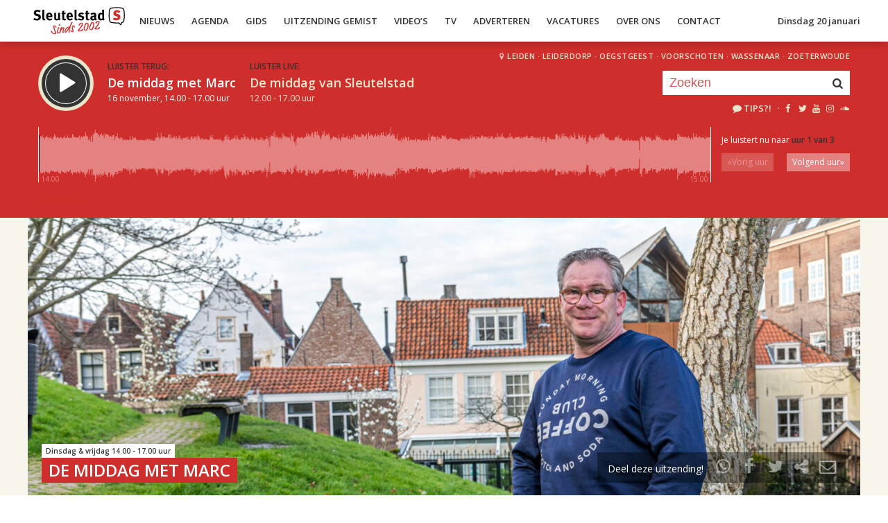

--- FILE ---
content_type: text/html; charset=UTF-8
request_url: https://sleutelstad.nl/programma/de-middag-met-marc/uitzending/2021-11-16/
body_size: 11279
content:

<!DOCTYPE html>
<html lang="en">
<head>
	<meta charset="UTF-8" />
	<meta http-equiv="X-UA-Compatible" content="IE=edge" />
	<meta name="viewport" content="width=device-width, initial-scale=1">

	<title>De middag met Marc (16 november) | Sleutelstad</title>

	<meta http-equiv="content-type" content="text/html; charset=UTF-8" />
	<meta name="HandheldFriendly" content="True" />

	<meta name="description" content="De beste nieuwe en beste oude hits, afgewisseld met regionale updates en het actuele weerbericht.  Uitgezonden op 16 november, 14.00 - 17.00 uur." />
	<meta name="author" content="RadioGuys.nl" />
	<meta name="keywords" content="Leiden lokale omroep radio nieuws" />
	<meta name="news_keywords" content="Leiden lokale omroep radio nieuws" />

	
	<meta name="twitter:card" content="summary_large_image"/>
	<meta name="twitter:title" content="De middag met Marc (16 november) | Sleutelstad"/>
	<meta name="twitter:site" content="@sleutelstad"/>
	<meta name="twitter:description" content="De beste nieuwe en beste oude hits, afgewisseld met regionale updates en het actuele weerbericht.  Uitgezonden op 16 november, 14.00 - 17.00 uur." />
	<meta name="twitter:creator" content="@sleutelstad"/>
	<meta name="twitter:image" content="https://sleutelstad.nl/wp-content/uploads/2020/02/DSC_5418-1200x600.jpg" />

	<meta property="og:site_name" content="Sleutelstad" />
	<meta property="fb:app_id" content="1389711431328100" />
	<meta property="og:type" content="website" />
	<meta property="og:title" content="De middag met Marc (16 november)" />
	<meta property="og:description" content="De beste nieuwe en beste oude hits, afgewisseld met regionale updates en het actuele weerbericht.  Uitgezonden op 16 november, 14.00 - 17.00 uur." />
	<meta property="og:image" content="https://sleutelstad.nl/wp-content/uploads/2020/02/DSC_5418-1200x600.jpg" />
	<meta property="og:image:width" content="1200" />
	<meta property="og:image:height" content="630" />
	<meta property="og:url" content="https://sleutelstad.nl/programma/de-middag-met-marc/uitzending/2021-11-16/" />
	<meta property="og:locale" content="nl_NL" />

	
			<meta property="article:published_time" content="2020-02-29T23:10:12+01:00">
		<meta property="article:modified_time" content="2022-11-15T13:11:28+01:00">
	
	
	<link rel="icon" type="image/x-icon" href="https://sleutelstad.nl/favicon.png?x19009" />
	<link rel="stylesheet" type="text/css" href="https://fonts.googleapis.com/css?family=Open+Sans:400,400i,600&display=swap" />
	<link rel="stylesheet" type="text/css" href="https://sleutelstad.nl/wp-content/themes/sleutelstad/css/normalize.css?x19009" media="screen" />
	<link rel="stylesheet" type="text/css" href="https://sleutelstad.nl/wp-content/themes/sleutelstad/css/radioguys-icons.min.css?x19009" media="screen" />
	<link rel="stylesheet" type="text/css" href="https://sleutelstad.nl/wp-content/themes/sleutelstad/css/grid.css?x19009" media="screen" />
	<link rel="stylesheet" type="text/css" href="https://sleutelstad.nl/wp-content/themes/sleutelstad/css/radioguys-video-js.min.css?x19009" media="screen" />
	<link rel="stylesheet" type="text/css" href="https://sleutelstad.nl/wp-content/themes/sleutelstad/css/lightslider.css?x19009" media="screen" />
	<link rel="stylesheet" type="text/css" href="https://sleutelstad.nl/wp-content/themes/sleutelstad/css/lightgallery.min.css?x19009" media="screen" />
	<link rel="stylesheet" type="text/css" href="https://sleutelstad.nl/wp-content/themes/sleutelstad/css/style.min.css?x19009&amp;ver=2025052101" media="screen" />

	<!-- Google Tag Manager -->
	<script>(function(w,d,s,l,i){w[l]=w[l]||[];w[l].push({'gtm.start':
	new Date().getTime(),event:'gtm.js'});var f=d.getElementsByTagName(s)[0],
	j=d.createElement(s),dl=l!='dataLayer'?'&l='+l:'';j.async=true;j.src=
	'https://www.googletagmanager.com/gtm.js?id='+i+dl;f.parentNode.insertBefore(j,f);
	})(window,document,'script','dataLayer','GTM-55XZ4H3');</script>
	<!-- End Google Tag Manager -->

	<!-- Global site tag (gtag.js) - Google Analytics -->
	<script async src="https://www.googletagmanager.com/gtag/js?id=G-DLW3BBXJLY"></script>
	<script>
		window.dataLayer = window.dataLayer || [];
		function gtag(){dataLayer.push(arguments);}
		gtag('js', new Date());
		gtag('config', 'G-DLW3BBXJLY');
	</script>

	<script type="text/javascript" src="https://sleutelstad.nl/wp-content/themes/sleutelstad/js/jquery-3.1.0.min.js?x19009"></script>
	<script type="text/javascript" src="https://sleutelstad.nl/wp-content/themes/sleutelstad/js/radioguys-libs.js?x19009&amp;ver=2023071101"></script>

	<script type="text/javascript" data-cfasync="false">
		var mi_version         = '7.10.2';
		var mi_track_user      = true;
		var mi_no_track_reason = '';
		
		var disableStr = 'ga-disable-UA-17335002-1';

		/* Function to detect opted out users */
		function __gaTrackerIsOptedOut() {
			return document.cookie.indexOf(disableStr + '=true') > -1;
		}

		/* Disable tracking if the opt-out cookie exists. */
		if ( __gaTrackerIsOptedOut() ) {
			window[disableStr] = true;
		}

		/* Opt-out function */
		function __gaTrackerOptout() {
		  document.cookie = disableStr + '=true; expires=Thu, 31 Dec 2099 23:59:59 UTC; path=/';
		  window[disableStr] = true;
		}
		
		if ( mi_track_user ) {
			(function(i,s,o,g,r,a,m){i['GoogleAnalyticsObject']=r;i[r]=i[r]||function(){
				(i[r].q=i[r].q||[]).push(arguments)},i[r].l=1*new Date();a=s.createElement(o),
				m=s.getElementsByTagName(o)[0];a.async=1;a.src=g;m.parentNode.insertBefore(a,m)
			})(window,document,'script','//www.google-analytics.com/analytics.js','__gaTracker');

			__gaTracker('create', 'UA-17335002-1', 'auto');
			__gaTracker('set', 'forceSSL', true);
			__gaTracker('set', 'anonymizeIp', true);
			__gaTracker('require', 'displayfeatures');
			__gaTracker('send','pageview');
		} else {
			console.log( "" );
			(function() {
				/* https://developers.google.com/analytics/devguides/collection/analyticsjs/ */
				var noopfn = function() {
					return null;
				};
				var noopnullfn = function() {
					return null;
				};
				var Tracker = function() {
					return null;
				};
				var p = Tracker.prototype;
				p.get = noopfn;
				p.set = noopfn;
				p.send = noopfn;
				var __gaTracker = function() {
					var len = arguments.length;
					if ( len === 0 ) {
						return;
					}
					var f = arguments[len-1];
					if ( typeof f !== 'object' || f === null || typeof f.hitCallback !== 'function' ) {
						console.log( 'Not running function __gaTracker(' + arguments[0] + " ....) because you are not being tracked. " + mi_no_track_reason );
						return;
					}
					try {
						f.hitCallback();
					} catch (ex) {

					}
				};
				__gaTracker.create = function() {
					return new Tracker();
				};
				__gaTracker.getByName = noopnullfn;
				__gaTracker.getAll = function() {
					return [];
				};
				__gaTracker.remove = noopfn;
				window['__gaTracker'] = __gaTracker;
						})();
			}
	</script>		


	<style type="text/css">
		.fb_iframe_widget_fluid_desktop iframe {
			visibility: visible !important;
		}

		.fb_iframe_widget {
			padding-bottom: 20px !important;
		}
	</style>

	
</head>
<body class="programma-template-default single single-programma postid-760803">

<div class="header__pusher"></div>

<div class="stroke header background-white text-dark">
	<div class="container-fluid">
		<div class="row">
			<div class="header__col">
				<div class="text-white header__logo">
					<a href="/" title="Home">
						<img src="https://sleutelstad.nl/wp-content/themes/sleutelstad/img/sleutelstad_logo_header-2002.svg?x19009" alt="Logo" />
					</a>
				</div>

				<div class="menu-hoofdmenu-container"><ul id="menu-hoofdmenu" class="header__menu hidden-xs"><li id="menu-item-763030" class="menu-item menu-item-type-post_type menu-item-object-page current_page_parent menu-item-has-children menu-item-763030"><a href="https://sleutelstad.nl/nieuws/">Nieuws</a>
<ul class="sub-menu">
	<li id="menu-item-763152" class="menu-item menu-item-type-taxonomy menu-item-object-category menu-item-763152"><a href="https://sleutelstad.nl/category/nieuws/112-sleutelstad/">112 Sleutelstad</a></li>
	<li id="menu-item-763151" class="menu-item menu-item-type-taxonomy menu-item-object-category menu-item-763151"><a href="https://sleutelstad.nl/category/nieuws/cultuur/">Cultuur</a></li>
	<li id="menu-item-763153" class="menu-item menu-item-type-taxonomy menu-item-object-category menu-item-763153"><a href="https://sleutelstad.nl/category/nieuws/politiek/">Politiek</a></li>
	<li id="menu-item-763154" class="menu-item menu-item-type-taxonomy menu-item-object-category menu-item-763154"><a href="https://sleutelstad.nl/category/nieuws/sport/">Sport</a></li>
</ul>
</li>
<li id="menu-item-763031" class="menu-item menu-item-type-post_type menu-item-object-page menu-item-763031"><a href="https://sleutelstad.nl/agenda/">Agenda</a></li>
<li id="menu-item-967010" class="menu-item menu-item-type-post_type menu-item-object-page menu-item-has-children menu-item-967010"><a href="https://sleutelstad.nl/gids/">Gids</a>
<ul class="sub-menu">
	<li id="menu-item-969835" class="menu-item menu-item-type-post_type menu-item-object-page menu-item-969835"><a href="https://sleutelstad.nl/programmas/">Programma’s</a></li>
</ul>
</li>
<li id="menu-item-969836" class="menu-item menu-item-type-post_type menu-item-object-page menu-item-has-children menu-item-969836"><a href="https://sleutelstad.nl/uitzending-gemist/">Uitzending Gemist</a>
<ul class="sub-menu">
	<li id="menu-item-969837" class="menu-item menu-item-type-post_type menu-item-object-page menu-item-969837"><a href="https://sleutelstad.nl/uitzending-gemist/podcasts/">Podcasts</a></li>
	<li id="menu-item-989109" class="menu-item menu-item-type-post_type menu-item-object-page menu-item-989109"><a href="https://sleutelstad.nl/eerder-gedraaid/">Muziek</a></li>
</ul>
</li>
<li id="menu-item-763038" class="menu-item menu-item-type-custom menu-item-object-custom menu-item-763038"><a href="/video">Video&#8217;s</a></li>
<li id="menu-item-969878" class="menu-item menu-item-type-post_type menu-item-object-page menu-item-969878"><a href="https://sleutelstad.nl/tv/">TV</a></li>
<li id="menu-item-763036" class="menu-item menu-item-type-post_type menu-item-object-page menu-item-763036"><a href="https://sleutelstad.nl/adverteren/">Adverteren</a></li>
<li id="menu-item-850042" class="menu-item menu-item-type-post_type menu-item-object-page menu-item-850042"><a href="https://sleutelstad.nl/vacatures/">Vacatures</a></li>
<li id="menu-item-883031" class="menu-item menu-item-type-post_type menu-item-object-page menu-item-has-children menu-item-883031"><a href="https://sleutelstad.nl/over-ons/">Over Ons</a>
<ul class="sub-menu">
	<li id="menu-item-985962" class="menu-item menu-item-type-post_type menu-item-object-page menu-item-985962"><a href="https://sleutelstad.nl/over-ons/medewerkers/">Medewerkers</a></li>
	<li id="menu-item-1014596" class="menu-item menu-item-type-post_type menu-item-object-page menu-item-1014596"><a href="https://sleutelstad.nl/bestuur/">Bestuur</a></li>
</ul>
</li>
<li id="menu-item-763037" class="menu-item menu-item-type-post_type menu-item-object-page menu-item-763037"><a href="https://sleutelstad.nl/contact/">Contact</a></li>
</ul></div>				<div class="float-right hidden-xs text-right">
					<a class='text-dark hidden-sm' href="/login">Dinsdag 20 januari</a><a class='text-dark visible-sm' href="/login">Di 20 jan</a>
				</div>
				<div class="hidden-lg hidden-md hidden-sm float-right text-right">
					<span class="ml-icon-menu text-dark mobile-menu-icon js-mobile-menu-toggle"></span>
				</div>
			</div>

			<div class="hidden-lg hidden-md hidden-sm menu__mobile">
				<div class="menu-hoofdmenu-container"><ul><li><a href="/" class="no-ajax">Luister live</a></li><li class="menu-item menu-item-type-post_type menu-item-object-page current_page_parent menu-item-has-children menu-item-763030"><a href="https://sleutelstad.nl/nieuws/">Nieuws</a>
<ul class="sub-menu">
	<li class="menu-item menu-item-type-taxonomy menu-item-object-category menu-item-763152"><a href="https://sleutelstad.nl/category/nieuws/112-sleutelstad/">112 Sleutelstad</a></li>
	<li class="menu-item menu-item-type-taxonomy menu-item-object-category menu-item-763151"><a href="https://sleutelstad.nl/category/nieuws/cultuur/">Cultuur</a></li>
	<li class="menu-item menu-item-type-taxonomy menu-item-object-category menu-item-763153"><a href="https://sleutelstad.nl/category/nieuws/politiek/">Politiek</a></li>
	<li class="menu-item menu-item-type-taxonomy menu-item-object-category menu-item-763154"><a href="https://sleutelstad.nl/category/nieuws/sport/">Sport</a></li>
</ul>
</li>
<li class="menu-item menu-item-type-post_type menu-item-object-page menu-item-763031"><a href="https://sleutelstad.nl/agenda/">Agenda</a></li>
<li class="menu-item menu-item-type-post_type menu-item-object-page menu-item-has-children menu-item-967010"><a href="https://sleutelstad.nl/gids/">Gids</a>
<ul class="sub-menu">
	<li class="menu-item menu-item-type-post_type menu-item-object-page menu-item-969835"><a href="https://sleutelstad.nl/programmas/">Programma’s</a></li>
</ul>
</li>
<li class="menu-item menu-item-type-post_type menu-item-object-page menu-item-has-children menu-item-969836"><a href="https://sleutelstad.nl/uitzending-gemist/">Uitzending Gemist</a>
<ul class="sub-menu">
	<li class="menu-item menu-item-type-post_type menu-item-object-page menu-item-969837"><a href="https://sleutelstad.nl/uitzending-gemist/podcasts/">Podcasts</a></li>
	<li class="menu-item menu-item-type-post_type menu-item-object-page menu-item-989109"><a href="https://sleutelstad.nl/eerder-gedraaid/">Muziek</a></li>
</ul>
</li>
<li class="menu-item menu-item-type-custom menu-item-object-custom menu-item-763038"><a href="/video">Video&#8217;s</a></li>
<li class="menu-item menu-item-type-post_type menu-item-object-page menu-item-969878"><a href="https://sleutelstad.nl/tv/">TV</a></li>
<li class="menu-item menu-item-type-post_type menu-item-object-page menu-item-763036"><a href="https://sleutelstad.nl/adverteren/">Adverteren</a></li>
<li class="menu-item menu-item-type-post_type menu-item-object-page menu-item-850042"><a href="https://sleutelstad.nl/vacatures/">Vacatures</a></li>
<li class="menu-item menu-item-type-post_type menu-item-object-page menu-item-has-children menu-item-883031"><a href="https://sleutelstad.nl/over-ons/">Over Ons</a>
<ul class="sub-menu">
	<li class="menu-item menu-item-type-post_type menu-item-object-page menu-item-985962"><a href="https://sleutelstad.nl/over-ons/medewerkers/">Medewerkers</a></li>
	<li class="menu-item menu-item-type-post_type menu-item-object-page menu-item-1014596"><a href="https://sleutelstad.nl/bestuur/">Bestuur</a></li>
</ul>
</li>
<li class="menu-item menu-item-type-post_type menu-item-object-page menu-item-763037"><a href="https://sleutelstad.nl/contact/">Contact</a></li>
<li><a href="/zoeken">Zoeken</a></li></ul></div>
				<div class="regios__mobile">
					<h2><i class="ml-icon-location"></i> Regio</h2>
					<ul class="">
						<li class="menu-item menu-item-type-post_type menu-item-object-page">
							<a href="/category/regio/leiden/">Leiden</a>
						</li>
						<li class="menu-item menu-item-type-post_type menu-item-object-page">
							<a href="/category/regio/leiderdorp/">Leiderdorp</a>
						</li>
						<li class="menu-item menu-item-type-post_type menu-item-object-page">
							<a href="/category/regio/oegstgeest/">Oegstgeest</a>
						</li>
						<li class="menu-item menu-item-type-post_type menu-item-object-page">
							<a href="/category/regio/voorschoten/">Voorschoten</a>
						</li>
						<li class="menu-item menu-item-type-post_type menu-item-object-page">
							<a href="/category/regio/wassenaar/">Wassenaar</a>
						</li>
						<li class="menu-item menu-item-type-post_type menu-item-object-page">
							<a href="/category/regio/zoeterwoude/">Zoeterwoude</a>
						</li>
					</ul>
				</div>
			</div>

		</div>
	</div>
</div>


<div class="stroke player collapsed background-red text-white">

	<script id="player_data" type="application/json">
		{"title":"De middag met Marc","episode_id":"12115","start":"1637067600","episode_info":"","shownotes":null,"podcast_title":null,"podcast_audio":null,"podcast_active":null,"hours":[{"audio":"2021\/11\/2021-11-16_14-02-28_Audio.mp3","waveform":"2021\/11\/2021-11-16_14-02-28_Audio.png","items":[],"start_time":"14.00","end_time":"15.00"},{"audio":"2021\/11\/2021-11-16_15-06-56_Audio.mp3","waveform":"2021\/11\/2021-11-16_15-06-56_Audio.png","items":[],"start_time":"15.00","end_time":"16.00"},{"audio":"2021\/11\/2021-11-16_16-04-54_Audio.mp3","waveform":"2021\/11\/2021-11-16_16-04-54_Audio.png","items":[],"start_time":"16.00","end_time":"17.00"}],"time":"16 november, 14.00 - 17.00 uur","editable":false,"slug":"\/programma\/de-middag-met-marc","init_hour":0,"init_start":0}
	</script>

	<div class="container-fluid">
		<div class="row">
 			<div class="col-lg-9 col-md-9 col-sm-9 col-xs-12 player__items">

				<div class="player__circle__container player__circle--paused">
					<div class="player__circle__background"></div>
					<div class="player__circle__dark-spinner"></div>
					<div class="player__circle__dark-outer-ring"></div>
					<div class="player__circle__white-spinner"></div>
					<div class="player__circle__white-ring"></div>
					<div class="player__circle__dark-inner-ring"></div>
					<div class="player__circle__icon__container">
						<div class="player__circle__icon player__circle__icon--play">
							<i class="ml-icon-play"></i>
						</div>
						<div class="player__circle__icon player__circle__icon--pause">
							<i class="ml-icon-pause"></i>
						</div>
						<div class="player__circle__icon player__circle__icon--loading">
							<div class="spinner">
								<div class="bounce1"></div>
								<div class="bounce2"></div>
								<div class="bounce3"></div>
							</div>
						</div>
					</div>
					<div class="player__circle__white-overlay"></div>
				</div>

				<div class="player__select__recording">
					<h3 class="text-dark">Luister terug:</h3>
					<h4 class="bold" id="recording__title">De middag met Marc</h4>
					<div class="player__time" id="recording__time">16 november, 14.00 - 17.00 uur</div>
				</div>
				<div class="player__select__stream">
					<a href="/programma/de-middag-van-sleutelstad">
						<h3 class="text-dark">Luister live:</h3>
						<h4 class="bold text-white">De middag van Sleutelstad</h4>
						<div class="player__time text-white">12.00 - 17.00 uur</div>
					</a>
				</div>

				<div class="player__up__next inactive">
					<a href="/programma/nieuws071-2">
						<h3 class="text-dark">Straks:</h3>
						<h4 class="bold text-white">Nieuws071</h4>
						<div class="player__time text-white">17.00 - 18.00 uur</div>
					</a>
				</div>

			</div>


			<div class="col-lg-3 col-md-3 col-sm-3 hidden-xs float-right text-right">
				<div class="regios">
					<i class="ml-icon-location"></i><a href="/category/regio/leiden/">Leiden</a> &middot; 
					<a href="/category/regio/leiderdorp/">Leiderdorp</a> &middot; 
					<a href="/category/regio/oegstgeest/">Oegstgeest</a> &middot; 
					<a href="/category/regio/voorschoten/">Voorschoten</a> &middot; 
					<a href="/category/regio/wassenaar/">Wassenaar</a> &middot; 
					<a href="/category/regio/zoeterwoude/">Zoeterwoude</a>
				</div>
				<div class="rg_search background-white">
					<!-- 
					<form action="/" id="search__header">
						<input type="text" name="s" id="search__input" value="" placeholder="Zoeken">
						<button type="submit" id="search__button"><i class="ml-icon-search"></i></button>
					</form>
					-->
					<form action="/zoeken/" id="search__header">
						<input type="text" name="q" id="search__input" value="" placeholder="Zoeken">
						<button type="submit" id="search__button"><i class="ml-icon-search"></i></button>
					</form>
				</div>

				<div class="text-sand hidden-sm hidden-md">
					<ul class="player__socials">
						<li>
							<a href="/tips" class="text-white" title="Volg Sleutelstad"><i class="ml-icon-comment"></i>Tips?!</a>
						</li>
						<li>&nbsp;&middot;</li>
						<li class="player__socials__icon">
							<a href="https://facebook.com/sleutelstad" class="no-ajax" target="_blank" title="Volg Sleutelstad op Facebook"><i class="ml-icon-facebook"></i></a>
						</li>
						<li class="player__socials__icon">
							<a href="https://twitter.com/sleutelstad" class="no-ajax" target="_blank" title="Volg Sleutelstad op Twitter"><i class="ml-icon-twitter"></i></a>
						</li>
						<li class="player__socials__icon">
							<a href="https://www.youtube.com/sleutelstad" class="no-ajax" target="_blank" title="Volg Sleutelstad op YouTube"><i class="ml-icon-youtube"></i></a>
						</li>
						<li class="player__socials__icon">
							<a href="https://instagram.com/sleutelstad" class="no-ajax" target="_blank" title="Volg Sleutelstad op Instagram"><i class="ml-icon-instagramm"></i></a>
						</li>
						<li class="player__socials__icon">
							<a href="https://soundcloud.com/sleutelstad" class="no-ajax" target="_blank" title="Volg Sleutelstad op SoundCloud"><i class="ml-icon-soundcloud"></i></a>
						</li>
					</ul>
				</div>

			</div>
		</div>

		<div class="row row--player">
			<div class="col-lg-10 col-md-9 col-sm-9 col-xs-12">
				<div class="player__waveform">
					<div class="player__waveform__background background-white-transparent"></div>
					<div class="player__waveform__progress background-offwhite"></div>
					<img class="player__waveform__image" src="https://audio.sleutelstad.nl/2021/11/2021-11-16_14-02-28_Audio.png" alt="Uitzending">
					<div class="player__waveform__time player__waveform__time--start text-white">14.00</div>
					<div class="player__waveform__time player__waveform__time--end text-white">15.00</div>
				</div>
			</div>
			<div class="col-lg-2 col-md-3 col-sm-3 col-xs-12">
				<div class="row player__nav text-white">
					<div class="col-sm-12 hidden-xs">
						<div class="player__nav__description"><span class="hidden-xs">Je luistert nu naar</span> <strong class="text-dark">uur 1 van 3</strong></div>
					</div>
					<div class="col-sm-6 col-xs-4">
						<div class="player__nav__prev background-white-transparent"><span class="hidden-xs">&laquo; </span>Vorig uur</div>
					</div>
					<div class="visible-xs col-xs-4 center">
						<div class="player__nav__description"><span class="hidden-xs">Je luistert nu naar</span> <strong class="text-dark">uur 1 van 3</strong></div>
					</div>
					<div class="col-sm-6 col-xs-4">
						<div class="player__nav__next background-white-transparent">Volgend uur<span class="hidden-xs"> &raquo;</span></div>
					</div>

				</div>
			</div>

			<div class="col-lg-10 col-md-9 col-sm-9 col-xs-12">
				<div class="player__markers text-dark">
				</div>
			</div>
			<div class="col-md-2 col-sm-3">
			</div>
		</div>

		<div class="row player__footer">
			<div class="col-sm-6 col-xs-12">
				<div class="player__collapse"><i class="ml-icon-up-open-1"></i> Inklappen</div>
			</div>
			<div class="col-sm-6 hidden-xs right edit-markers">

				<span class="edit-markers__start-edit"><i class="ml-icon-sliders"></i> Bewerk items</span>
				<span class="edit-markers__start-add"><i class="ml-icon-pin"></i> Voeg item toe op huidige positie</span>
				<span class="edit-markers__start-save"><i class="ml-icon-lock"></i> Bewaar items</span>

			</div>
		</div>

	</div>
</div>

<div id="wrapper">

	<div id="page_content" class="background-white">

		<div class="stroke background-offwhite">
			<div class="container-fluid">
				<div class="row">
					<div class="item__media full-width">
						<div class="item__media__image">
							<img width="1200" height="400" src="https://sleutelstad.nl/wp-content/uploads/2020/02/DSC_5418-1200x400.jpg?x19009" class="attachment-wide-image size-wide-image wp-post-image" alt="" decoding="async" loading="lazy" srcset="https://sleutelstad.nl/wp-content/uploads/2020/02/DSC_5418-1200x400.jpg 1200w, https://sleutelstad.nl/wp-content/uploads/2020/02/DSC_5418-600x200.jpg 600w, https://sleutelstad.nl/wp-content/uploads/2020/02/DSC_5418-900x300.jpg 900w, https://sleutelstad.nl/wp-content/uploads/2020/02/DSC_5418-1800x600.jpg 1800w" sizes="auto, (max-width: 1200px) 100vw, 1200px" />						</div>
						<div class="item__media__overlay">
							<div class="label background-white text-dark hidden-xs">Dinsdag & vrijdag 14.00 - 17.00 uur</div>							<h2 class="background-red text-white hidden-xs">De middag met Marc</h2>
							<div class="share__links text-white">
								Deel deze uitzending! &nbsp;
								<a href="https://wa.me/?text=https%3A%2F%2Fsleutelstad.nl%2Fprogramma%2Fde-middag-met-marc%2F" title="Deel via Whatsapp"><i class="ml-icon-whatsapp"></i></a>
								<span onclick="facebookShare(encodeURIComponent(location.origin + location.pathname))" title="Deel via Facebook"><i class="ml-icon-facebook"></i></span>
								<span onclick="twitterShare(encodeURIComponent(location.origin + location.pathname), 'De%20middag%20met%20Marc')" title="Deel via Twitter"><i class="ml-icon-twitter"></i></span>
								<span class="js-clipboard-dynamic" title="Kopieer link naar je clipboard"><i class="ml-icon-share"></i></span>
								<span onclick="mailShare('De%20middag%20met%20Marc')" title="Deel via e-mail"><i class="ml-icon-mail"></i></span>

																<div class="share__links__hover">
									<label><input type="checkbox" class="js-share-with-position" /> Deel vanaf huidige player positie</label>
								</div>
															</div>
						</div>
					</div>
				</div>
			</div>
		</div>

		<div id="testdata" class="stroke padding background-white">
			<div class="container-fluid">
				<div class="row">
					<div class="col-lg-9 col-md-8 col-sm-8 content-text">

						<h1 class="text-red visible-xs">De middag met Marc</h1>

						<p>Elke middag is het tussen 14 en 17 uur jouw middag op Sleutelstad. Laat je meenemen in de beste nieuwe en beste oude hits, zodat je weet wat er speelt. Tussendoor word je op de hoogte gehouden van het laatste nieuws, nieuwe activiteiten en informatie uit de regio. De middag op Sleutelstad, gewoon gezellig!</p>
<p><strong>Programmamakers:</strong><br/> Marc de Roo</p>

					</div>

					<div class="col-lg-3 col-md-4 col-sm-4">

						
						<div class="box background-red text-white previous__broadcasts">
							<span class="text-dark sub-header">Uitzending gemist?</span>
							<h2>Luister terug</h2>

							<ul><li class="hidden-sm"><a href="/programma/de-middag-met-marc/uitzending/2022-07-01/" class="ajax autoplay" title="De middag met Marc"><i class="ml-icon-play"></i> Vrijdag 1 juli, 14.00 uur</a><br/><em></em></li><li class="visible-sm"><a href="/programma/de-middag-met-marc/uitzending/2022-07-01/" class="ajax autoplay" title="De middag met Marc"><i class="ml-icon-play"></i> Vrijdag 1 juli, 14.00 uur</a></li><li class="hidden-sm"><a href="/programma/de-middag-met-marc/uitzending/2022-06-28/" class="ajax autoplay" title="De middag met Marc"><i class="ml-icon-play"></i> Dinsdag 28 juni, 14.00 uur</a><br/><em></em></li><li class="visible-sm"><a href="/programma/de-middag-met-marc/uitzending/2022-06-28/" class="ajax autoplay" title="De middag met Marc"><i class="ml-icon-play"></i> Dinsdag 28 juni, 14.00 uur</a></li><li class="hidden-sm"><a href="/programma/de-middag-met-marc/uitzending/2022-06-24/" class="ajax autoplay" title="De middag met Marc"><i class="ml-icon-play"></i> Vrijdag 24 juni, 14.00 uur</a><br/><em></em></li><li class="visible-sm"><a href="/programma/de-middag-met-marc/uitzending/2022-06-24/" class="ajax autoplay" title="De middag met Marc"><i class="ml-icon-play"></i> Vrijdag 24 juni, 14.00 uur</a></li><li class="hidden-sm"><a href="/programma/de-middag-met-marc/uitzending/2022-06-21/" class="ajax autoplay" title="De middag met Marc"><i class="ml-icon-play"></i> Dinsdag 21 juni, 14.00 uur</a><br/><em></em></li><li class="visible-sm"><a href="/programma/de-middag-met-marc/uitzending/2022-06-21/" class="ajax autoplay" title="De middag met Marc"><i class="ml-icon-play"></i> Dinsdag 21 juni, 14.00 uur</a></li><li class="hidden-sm"><a href="/programma/de-middag-met-marc/uitzending/2022-06-17/" class="ajax autoplay" title="De middag met Marc"><i class="ml-icon-play"></i> Vrijdag 17 juni, 14.00 uur</a><br/><em></em></li><li class="visible-sm"><a href="/programma/de-middag-met-marc/uitzending/2022-06-17/" class="ajax autoplay" title="De middag met Marc"><i class="ml-icon-play"></i> Vrijdag 17 juni, 14.00 uur</a></li><li class="hidden-sm"><a href="/programma/de-middag-met-marc/uitzending/2022-06-14/" class="ajax autoplay" title="De middag met Marc"><i class="ml-icon-play"></i> Dinsdag 14 juni, 14.00 uur</a><br/><em></em></li><li class="visible-sm"><a href="/programma/de-middag-met-marc/uitzending/2022-06-14/" class="ajax autoplay" title="De middag met Marc"><i class="ml-icon-play"></i> Dinsdag 14 juni, 14.00 uur</a></li><li class="hidden-sm"><a href="/programma/de-middag-met-marc/uitzending/2022-06-10/" class="ajax autoplay" title="De middag met Marc"><i class="ml-icon-play"></i> Vrijdag 10 juni, 14.00 uur</a><br/><em></em></li><li class="visible-sm"><a href="/programma/de-middag-met-marc/uitzending/2022-06-10/" class="ajax autoplay" title="De middag met Marc"><i class="ml-icon-play"></i> Vrijdag 10 juni, 14.00 uur</a></li><li class="hidden-sm"><a href="/programma/de-middag-met-marc/uitzending/2022-06-07/" class="ajax autoplay" title="De middag met Marc"><i class="ml-icon-play"></i> Dinsdag 7 juni, 14.00 uur</a><br/><em></em></li><li class="visible-sm"><a href="/programma/de-middag-met-marc/uitzending/2022-06-07/" class="ajax autoplay" title="De middag met Marc"><i class="ml-icon-play"></i> Dinsdag 7 juni, 14.00 uur</a></li><li class="hidden-sm"><a href="/programma/de-middag-met-marc/uitzending/2022-06-03/" class="ajax autoplay" title="De middag met Marc"><i class="ml-icon-play"></i> Vrijdag 3 juni, 14.00 uur</a><br/><em></em></li><li class="visible-sm"><a href="/programma/de-middag-met-marc/uitzending/2022-06-03/" class="ajax autoplay" title="De middag met Marc"><i class="ml-icon-play"></i> Vrijdag 3 juni, 14.00 uur</a></li><li class="hidden-sm"><a href="/programma/de-middag-met-marc/uitzending/2022-05-31/" class="ajax autoplay" title="De middag met Marc"><i class="ml-icon-play"></i> Dinsdag 31 mei, 14.00 uur</a><br/><em></em></li><li class="visible-sm"><a href="/programma/de-middag-met-marc/uitzending/2022-05-31/" class="ajax autoplay" title="De middag met Marc"><i class="ml-icon-play"></i> Dinsdag 31 mei, 14.00 uur</a></li><li class="hidden-sm"><a href="/programma/de-middag-met-marc/uitzending/2022-05-27/" class="ajax autoplay" title="De middag met Marc"><i class="ml-icon-play"></i> Vrijdag 27 mei, 14.00 uur</a><br/><em></em></li><li class="visible-sm"><a href="/programma/de-middag-met-marc/uitzending/2022-05-27/" class="ajax autoplay" title="De middag met Marc"><i class="ml-icon-play"></i> Vrijdag 27 mei, 14.00 uur</a></li><li class="hidden-sm"><a href="/programma/de-middag-met-marc/uitzending/2022-05-24/" class="ajax autoplay" title="De middag met Marc"><i class="ml-icon-play"></i> Dinsdag 24 mei, 14.00 uur</a><br/><em></em></li><li class="visible-sm"><a href="/programma/de-middag-met-marc/uitzending/2022-05-24/" class="ajax autoplay" title="De middag met Marc"><i class="ml-icon-play"></i> Dinsdag 24 mei, 14.00 uur</a></li><li class="hidden-sm"><a href="/programma/de-middag-met-marc/uitzending/2022-05-20/" class="ajax autoplay" title="De middag met Marc"><i class="ml-icon-play"></i> Vrijdag 20 mei, 14.00 uur</a><br/><em></em></li><li class="visible-sm"><a href="/programma/de-middag-met-marc/uitzending/2022-05-20/" class="ajax autoplay" title="De middag met Marc"><i class="ml-icon-play"></i> Vrijdag 20 mei, 14.00 uur</a></li><li class="hidden-sm"><a href="/programma/de-middag-met-marc/uitzending/2022-05-17/" class="ajax autoplay" title="De middag met Marc"><i class="ml-icon-play"></i> Dinsdag 17 mei, 14.00 uur</a><br/><em></em></li><li class="visible-sm"><a href="/programma/de-middag-met-marc/uitzending/2022-05-17/" class="ajax autoplay" title="De middag met Marc"><i class="ml-icon-play"></i> Dinsdag 17 mei, 14.00 uur</a></li><li class="hidden-sm"><a href="/programma/de-middag-met-marc/uitzending/2022-05-10/" class="ajax autoplay" title="De middag met Marc"><i class="ml-icon-play"></i> Dinsdag 10 mei, 14.00 uur</a><br/><em></em></li><li class="visible-sm"><a href="/programma/de-middag-met-marc/uitzending/2022-05-10/" class="ajax autoplay" title="De middag met Marc"><i class="ml-icon-play"></i> Dinsdag 10 mei, 14.00 uur</a></li><li class="hidden-sm"><a href="/programma/de-middag-met-marc/uitzending/2022-05-06/" class="ajax autoplay" title="De middag met Marc"><i class="ml-icon-play"></i> Vrijdag 6 mei, 14.00 uur</a><br/><em></em></li><li class="visible-sm"><a href="/programma/de-middag-met-marc/uitzending/2022-05-06/" class="ajax autoplay" title="De middag met Marc"><i class="ml-icon-play"></i> Vrijdag 6 mei, 14.00 uur</a></li><li class="hidden-sm"><a href="/programma/de-middag-met-marc/uitzending/2022-05-03/" class="ajax autoplay" title="De middag met Marc"><i class="ml-icon-play"></i> Dinsdag 3 mei, 14.00 uur</a><br/><em></em></li><li class="visible-sm"><a href="/programma/de-middag-met-marc/uitzending/2022-05-03/" class="ajax autoplay" title="De middag met Marc"><i class="ml-icon-play"></i> Dinsdag 3 mei, 14.00 uur</a></li><li class="hidden-sm"><a href="/programma/de-middag-met-marc/uitzending/2022-04-29/" class="ajax autoplay" title="De middag met Marc"><i class="ml-icon-play"></i> Vrijdag 29 april, 14.00 uur</a><br/><em></em></li><li class="visible-sm"><a href="/programma/de-middag-met-marc/uitzending/2022-04-29/" class="ajax autoplay" title="De middag met Marc"><i class="ml-icon-play"></i> Vrijdag 29 april, 14.00 uur</a></li><li class="hidden-sm"><a href="/programma/de-middag-met-marc/uitzending/2022-04-26/" class="ajax autoplay" title="De middag met Marc"><i class="ml-icon-play"></i> Dinsdag 26 april, 14.00 uur</a><br/><em></em></li><li class="visible-sm"><a href="/programma/de-middag-met-marc/uitzending/2022-04-26/" class="ajax autoplay" title="De middag met Marc"><i class="ml-icon-play"></i> Dinsdag 26 april, 14.00 uur</a></li><li class="hidden-sm"><a href="/programma/de-middag-met-marc/uitzending/2022-04-22/" class="ajax autoplay" title="De middag met Marc"><i class="ml-icon-play"></i> Vrijdag 22 april, 14.00 uur</a><br/><em></em></li><li class="visible-sm"><a href="/programma/de-middag-met-marc/uitzending/2022-04-22/" class="ajax autoplay" title="De middag met Marc"><i class="ml-icon-play"></i> Vrijdag 22 april, 14.00 uur</a></li><li class="hidden-sm"><a href="/programma/de-middag-met-marc/uitzending/2022-04-19/" class="ajax autoplay" title="De middag met Marc"><i class="ml-icon-play"></i> Dinsdag 19 april, 14.00 uur</a><br/><em></em></li><li class="visible-sm"><a href="/programma/de-middag-met-marc/uitzending/2022-04-19/" class="ajax autoplay" title="De middag met Marc"><i class="ml-icon-play"></i> Dinsdag 19 april, 14.00 uur</a></li><li class="hidden-sm"><a href="/programma/de-middag-met-marc/uitzending/2022-04-15/" class="ajax autoplay" title="De middag met Marc"><i class="ml-icon-play"></i> Vrijdag 15 april, 14.00 uur</a><br/><em></em></li><li class="visible-sm"><a href="/programma/de-middag-met-marc/uitzending/2022-04-15/" class="ajax autoplay" title="De middag met Marc"><i class="ml-icon-play"></i> Vrijdag 15 april, 14.00 uur</a></li><li class="hidden-sm"><a href="/programma/de-middag-met-marc/uitzending/2022-04-12/" class="ajax autoplay" title="De middag met Marc"><i class="ml-icon-play"></i> Dinsdag 12 april, 14.00 uur</a><br/><em></em></li><li class="visible-sm"><a href="/programma/de-middag-met-marc/uitzending/2022-04-12/" class="ajax autoplay" title="De middag met Marc"><i class="ml-icon-play"></i> Dinsdag 12 april, 14.00 uur</a></li><li class="hidden-sm"><a href="/programma/de-middag-met-marc/uitzending/2022-04-08/" class="ajax autoplay" title="De middag met Marc"><i class="ml-icon-play"></i> Vrijdag 8 april, 14.00 uur</a><br/><em></em></li><li class="visible-sm"><a href="/programma/de-middag-met-marc/uitzending/2022-04-08/" class="ajax autoplay" title="De middag met Marc"><i class="ml-icon-play"></i> Vrijdag 8 april, 14.00 uur</a></li><li class="hidden-sm"><a href="/programma/de-middag-met-marc/uitzending/2022-04-05/" class="ajax autoplay" title="De middag met Marc"><i class="ml-icon-play"></i> Dinsdag 5 april, 14.00 uur</a><br/><em></em></li><li class="visible-sm"><a href="/programma/de-middag-met-marc/uitzending/2022-04-05/" class="ajax autoplay" title="De middag met Marc"><i class="ml-icon-play"></i> Dinsdag 5 april, 14.00 uur</a></li><li class="hidden-sm"><a href="/programma/de-middag-met-marc/uitzending/2022-04-01/" class="ajax autoplay" title="De middag met Marc"><i class="ml-icon-play"></i> Vrijdag 1 april, 14.00 uur</a><br/><em></em></li><li class="visible-sm"><a href="/programma/de-middag-met-marc/uitzending/2022-04-01/" class="ajax autoplay" title="De middag met Marc"><i class="ml-icon-play"></i> Vrijdag 1 april, 14.00 uur</a></li><li class="hidden-sm"><a href="/programma/de-middag-met-marc/uitzending/2022-03-29/" class="ajax autoplay" title="De middag met Marc"><i class="ml-icon-play"></i> Dinsdag 29 maart, 14.00 uur</a><br/><em></em></li><li class="visible-sm"><a href="/programma/de-middag-met-marc/uitzending/2022-03-29/" class="ajax autoplay" title="De middag met Marc"><i class="ml-icon-play"></i> Dinsdag 29 maart, 14.00 uur</a></li><li class="hidden-sm"><a href="/programma/de-middag-met-marc/uitzending/2022-03-25/" class="ajax autoplay" title="De middag met Marc"><i class="ml-icon-play"></i> Vrijdag 25 maart, 14.00 uur</a><br/><em></em></li><li class="visible-sm"><a href="/programma/de-middag-met-marc/uitzending/2022-03-25/" class="ajax autoplay" title="De middag met Marc"><i class="ml-icon-play"></i> Vrijdag 25 maart, 14.00 uur</a></li><li class="hidden-sm"><a href="/programma/de-middag-met-marc/uitzending/2022-03-22/" class="ajax autoplay" title="De middag met Marc"><i class="ml-icon-play"></i> Dinsdag 22 maart, 14.00 uur</a><br/><em></em></li><li class="visible-sm"><a href="/programma/de-middag-met-marc/uitzending/2022-03-22/" class="ajax autoplay" title="De middag met Marc"><i class="ml-icon-play"></i> Dinsdag 22 maart, 14.00 uur</a></li><li class="hidden-sm"><a href="/programma/de-middag-met-marc/uitzending/2022-03-18/" class="ajax autoplay" title="De middag met Marc"><i class="ml-icon-play"></i> Vrijdag 18 maart, 14.00 uur</a><br/><em></em></li><li class="visible-sm"><a href="/programma/de-middag-met-marc/uitzending/2022-03-18/" class="ajax autoplay" title="De middag met Marc"><i class="ml-icon-play"></i> Vrijdag 18 maart, 14.00 uur</a></li><li class="hidden-sm"><a href="/programma/de-middag-met-marc/uitzending/2022-03-15/" class="ajax autoplay" title="De middag met Marc"><i class="ml-icon-play"></i> Dinsdag 15 maart, 14.00 uur</a><br/><em></em></li><li class="visible-sm"><a href="/programma/de-middag-met-marc/uitzending/2022-03-15/" class="ajax autoplay" title="De middag met Marc"><i class="ml-icon-play"></i> Dinsdag 15 maart, 14.00 uur</a></li><li class="hidden-sm"><a href="/programma/de-middag-met-marc/uitzending/2022-03-11/" class="ajax autoplay" title="De middag met Marc"><i class="ml-icon-play"></i> Vrijdag 11 maart, 14.00 uur</a><br/><em></em></li><li class="visible-sm"><a href="/programma/de-middag-met-marc/uitzending/2022-03-11/" class="ajax autoplay" title="De middag met Marc"><i class="ml-icon-play"></i> Vrijdag 11 maart, 14.00 uur</a></li><li class="hidden-sm"><a href="/programma/de-middag-met-marc/uitzending/2022-03-08/" class="ajax autoplay" title="De middag met Marc"><i class="ml-icon-play"></i> Dinsdag 8 maart, 14.00 uur</a><br/><em></em></li><li class="visible-sm"><a href="/programma/de-middag-met-marc/uitzending/2022-03-08/" class="ajax autoplay" title="De middag met Marc"><i class="ml-icon-play"></i> Dinsdag 8 maart, 14.00 uur</a></li><li class="hidden-sm"><a href="/programma/de-middag-met-marc/uitzending/2022-03-04/" class="ajax autoplay" title="De middag met Marc"><i class="ml-icon-play"></i> Vrijdag 4 maart, 14.00 uur</a><br/><em></em></li><li class="visible-sm"><a href="/programma/de-middag-met-marc/uitzending/2022-03-04/" class="ajax autoplay" title="De middag met Marc"><i class="ml-icon-play"></i> Vrijdag 4 maart, 14.00 uur</a></li><li class="hidden-sm"><a href="/programma/de-middag-met-marc/uitzending/2022-03-01/" class="ajax autoplay" title="De middag met Marc"><i class="ml-icon-play"></i> Dinsdag 1 maart, 14.00 uur</a><br/><em></em></li><li class="visible-sm"><a href="/programma/de-middag-met-marc/uitzending/2022-03-01/" class="ajax autoplay" title="De middag met Marc"><i class="ml-icon-play"></i> Dinsdag 1 maart, 14.00 uur</a></li><li class="hidden-sm"><a href="/programma/de-middag-met-marc/uitzending/2022-02-25/" class="ajax autoplay" title="De middag met Marc"><i class="ml-icon-play"></i> Vrijdag 25 februari, 14.00 uur</a><br/><em></em></li><li class="visible-sm"><a href="/programma/de-middag-met-marc/uitzending/2022-02-25/" class="ajax autoplay" title="De middag met Marc"><i class="ml-icon-play"></i> Vrijdag 25 februari, 14.00 uur</a></li><li class="hidden-sm"><a href="/programma/de-middag-met-marc/uitzending/2022-02-22/" class="ajax autoplay" title="De middag met Marc"><i class="ml-icon-play"></i> Dinsdag 22 februari, 14.00 uur</a><br/><em></em></li><li class="visible-sm"><a href="/programma/de-middag-met-marc/uitzending/2022-02-22/" class="ajax autoplay" title="De middag met Marc"><i class="ml-icon-play"></i> Dinsdag 22 februari, 14.00 uur</a></li><li class="hidden-sm"><a href="/programma/de-middag-met-marc/uitzending/2022-02-18/" class="ajax autoplay" title="De middag met Marc"><i class="ml-icon-play"></i> Vrijdag 18 februari, 14.00 uur</a><br/><em></em></li><li class="visible-sm"><a href="/programma/de-middag-met-marc/uitzending/2022-02-18/" class="ajax autoplay" title="De middag met Marc"><i class="ml-icon-play"></i> Vrijdag 18 februari, 14.00 uur</a></li><li class="hidden-sm"><a href="/programma/de-middag-met-marc/uitzending/2022-02-15/" class="ajax autoplay" title="De middag met Marc"><i class="ml-icon-play"></i> Dinsdag 15 februari, 14.00 uur</a><br/><em></em></li><li class="visible-sm"><a href="/programma/de-middag-met-marc/uitzending/2022-02-15/" class="ajax autoplay" title="De middag met Marc"><i class="ml-icon-play"></i> Dinsdag 15 februari, 14.00 uur</a></li><li class="hidden-sm"><a href="/programma/de-middag-met-marc/uitzending/2022-02-11/" class="ajax autoplay" title="De middag met Marc"><i class="ml-icon-play"></i> Vrijdag 11 februari, 14.00 uur</a><br/><em></em></li><li class="visible-sm"><a href="/programma/de-middag-met-marc/uitzending/2022-02-11/" class="ajax autoplay" title="De middag met Marc"><i class="ml-icon-play"></i> Vrijdag 11 februari, 14.00 uur</a></li><li class="hidden-sm"><a href="/programma/de-middag-met-marc/uitzending/2022-02-08/" class="ajax autoplay" title="De middag met Marc"><i class="ml-icon-play"></i> Dinsdag 8 februari, 14.00 uur</a><br/><em></em></li><li class="visible-sm"><a href="/programma/de-middag-met-marc/uitzending/2022-02-08/" class="ajax autoplay" title="De middag met Marc"><i class="ml-icon-play"></i> Dinsdag 8 februari, 14.00 uur</a></li><li class="hidden-sm"><a href="/programma/de-middag-met-marc/uitzending/2022-02-04/" class="ajax autoplay" title="De middag met Marc"><i class="ml-icon-play"></i> Vrijdag 4 februari, 14.00 uur</a><br/><em></em></li><li class="visible-sm"><a href="/programma/de-middag-met-marc/uitzending/2022-02-04/" class="ajax autoplay" title="De middag met Marc"><i class="ml-icon-play"></i> Vrijdag 4 februari, 14.00 uur</a></li><li class="hidden-sm"><a href="/programma/de-middag-met-marc/uitzending/2022-02-01/" class="ajax autoplay" title="De middag met Marc"><i class="ml-icon-play"></i> Dinsdag 1 februari, 14.00 uur</a><br/><em></em></li><li class="visible-sm"><a href="/programma/de-middag-met-marc/uitzending/2022-02-01/" class="ajax autoplay" title="De middag met Marc"><i class="ml-icon-play"></i> Dinsdag 1 februari, 14.00 uur</a></li><li class="hidden-sm"><a href="/programma/de-middag-met-marc/uitzending/2022-01-28/" class="ajax autoplay" title="De middag met Marc"><i class="ml-icon-play"></i> Vrijdag 28 januari, 14.00 uur</a><br/><em></em></li><li class="visible-sm"><a href="/programma/de-middag-met-marc/uitzending/2022-01-28/" class="ajax autoplay" title="De middag met Marc"><i class="ml-icon-play"></i> Vrijdag 28 januari, 14.00 uur</a></li><li class="hidden-sm"><a href="/programma/de-middag-met-marc/uitzending/2022-01-26/" class="ajax autoplay" title="De middag met Marc"><i class="ml-icon-play"></i> Woensdag 26 januari, 14.00 uur</a><br/><em></em></li><li class="visible-sm"><a href="/programma/de-middag-met-marc/uitzending/2022-01-26/" class="ajax autoplay" title="De middag met Marc"><i class="ml-icon-play"></i> Woensdag 26 januari, 14.00 uur</a></li><li class="hidden-sm"><a href="/programma/de-middag-met-marc/uitzending/2022-01-25/" class="ajax autoplay" title="De middag met Marc"><i class="ml-icon-play"></i> Dinsdag 25 januari, 14.00 uur</a><br/><em></em></li><li class="visible-sm"><a href="/programma/de-middag-met-marc/uitzending/2022-01-25/" class="ajax autoplay" title="De middag met Marc"><i class="ml-icon-play"></i> Dinsdag 25 januari, 14.00 uur</a></li><li class="hidden-sm"><a href="/programma/de-middag-met-marc/uitzending/2022-01-21/" class="ajax autoplay" title="De middag met Marc"><i class="ml-icon-play"></i> Vrijdag 21 januari, 14.00 uur</a><br/><em></em></li><li class="visible-sm"><a href="/programma/de-middag-met-marc/uitzending/2022-01-21/" class="ajax autoplay" title="De middag met Marc"><i class="ml-icon-play"></i> Vrijdag 21 januari, 14.00 uur</a></li><li class="hidden-sm"><a href="/programma/de-middag-met-marc/uitzending/2022-01-18/" class="ajax autoplay" title="De middag met Marc"><i class="ml-icon-play"></i> Dinsdag 18 januari, 14.00 uur</a><br/><em></em></li><li class="visible-sm"><a href="/programma/de-middag-met-marc/uitzending/2022-01-18/" class="ajax autoplay" title="De middag met Marc"><i class="ml-icon-play"></i> Dinsdag 18 januari, 14.00 uur</a></li><li class="hidden-sm"><a href="/programma/de-middag-met-marc/uitzending/2022-01-14/" class="ajax autoplay" title="De middag met Marc"><i class="ml-icon-play"></i> Vrijdag 14 januari, 14.00 uur</a><br/><em></em></li><li class="visible-sm"><a href="/programma/de-middag-met-marc/uitzending/2022-01-14/" class="ajax autoplay" title="De middag met Marc"><i class="ml-icon-play"></i> Vrijdag 14 januari, 14.00 uur</a></li><li class="hidden-sm"><a href="/programma/de-middag-met-marc/uitzending/2022-01-11/" class="ajax autoplay" title="De middag met Marc"><i class="ml-icon-play"></i> Dinsdag 11 januari, 14.00 uur</a><br/><em></em></li><li class="visible-sm"><a href="/programma/de-middag-met-marc/uitzending/2022-01-11/" class="ajax autoplay" title="De middag met Marc"><i class="ml-icon-play"></i> Dinsdag 11 januari, 14.00 uur</a></li><li class="hidden-sm"><a href="/programma/de-middag-met-marc/uitzending/2022-01-07/" class="ajax autoplay" title="De middag met Marc"><i class="ml-icon-play"></i> Vrijdag 7 januari, 14.00 uur</a><br/><em></em></li><li class="visible-sm"><a href="/programma/de-middag-met-marc/uitzending/2022-01-07/" class="ajax autoplay" title="De middag met Marc"><i class="ml-icon-play"></i> Vrijdag 7 januari, 14.00 uur</a></li><li class="hidden-sm"><a href="/programma/de-middag-met-marc/uitzending/2022-01-04/" class="ajax autoplay" title="De middag met Marc"><i class="ml-icon-play"></i> Dinsdag 4 januari, 14.00 uur</a><br/><em></em></li><li class="visible-sm"><a href="/programma/de-middag-met-marc/uitzending/2022-01-04/" class="ajax autoplay" title="De middag met Marc"><i class="ml-icon-play"></i> Dinsdag 4 januari, 14.00 uur</a></li><li class="hidden-sm"><a href="/programma/de-middag-met-marc/uitzending/2021-12-31/" class="ajax autoplay" title="De middag met Marc"><i class="ml-icon-play"></i> Vrijdag 31 december, 14.00 uur</a><br/><em></em></li><li class="visible-sm"><a href="/programma/de-middag-met-marc/uitzending/2021-12-31/" class="ajax autoplay" title="De middag met Marc"><i class="ml-icon-play"></i> Vrijdag 31 december, 14.00 uur</a></li><li class="hidden-sm"><a href="/programma/de-middag-met-marc/uitzending/2021-12-28/" class="ajax autoplay" title="De middag met Marc"><i class="ml-icon-play"></i> Dinsdag 28 december, 14.00 uur</a><br/><em></em></li><li class="visible-sm"><a href="/programma/de-middag-met-marc/uitzending/2021-12-28/" class="ajax autoplay" title="De middag met Marc"><i class="ml-icon-play"></i> Dinsdag 28 december, 14.00 uur</a></li><li class="hidden-sm"><a href="/programma/de-middag-met-marc/uitzending/2021-12-24/" class="ajax autoplay" title="De middag met Marc"><i class="ml-icon-play"></i> Vrijdag 24 december, 14.00 uur</a><br/><em></em></li><li class="visible-sm"><a href="/programma/de-middag-met-marc/uitzending/2021-12-24/" class="ajax autoplay" title="De middag met Marc"><i class="ml-icon-play"></i> Vrijdag 24 december, 14.00 uur</a></li><li class="hidden-sm"><a href="/programma/de-middag-met-marc/uitzending/2021-12-21/" class="ajax autoplay" title="De middag met Marc"><i class="ml-icon-play"></i> Dinsdag 21 december, 14.00 uur</a><br/><em></em></li><li class="visible-sm"><a href="/programma/de-middag-met-marc/uitzending/2021-12-21/" class="ajax autoplay" title="De middag met Marc"><i class="ml-icon-play"></i> Dinsdag 21 december, 14.00 uur</a></li><li class="hidden-sm"><a href="/programma/de-middag-met-marc/uitzending/2021-12-17/" class="ajax autoplay" title="De middag met Marc"><i class="ml-icon-play"></i> Vrijdag 17 december, 14.00 uur</a><br/><em></em></li><li class="visible-sm"><a href="/programma/de-middag-met-marc/uitzending/2021-12-17/" class="ajax autoplay" title="De middag met Marc"><i class="ml-icon-play"></i> Vrijdag 17 december, 14.00 uur</a></li><li class="hidden-sm"><a href="/programma/de-middag-met-marc/uitzending/2021-12-14/" class="ajax autoplay" title="De middag met Marc"><i class="ml-icon-play"></i> Dinsdag 14 december, 14.00 uur</a><br/><em></em></li><li class="visible-sm"><a href="/programma/de-middag-met-marc/uitzending/2021-12-14/" class="ajax autoplay" title="De middag met Marc"><i class="ml-icon-play"></i> Dinsdag 14 december, 14.00 uur</a></li><li class="hidden-sm"><a href="/programma/de-middag-met-marc/uitzending/2021-12-10/" class="ajax autoplay" title="De middag met Marc"><i class="ml-icon-play"></i> Vrijdag 10 december, 14.00 uur</a><br/><em></em></li><li class="visible-sm"><a href="/programma/de-middag-met-marc/uitzending/2021-12-10/" class="ajax autoplay" title="De middag met Marc"><i class="ml-icon-play"></i> Vrijdag 10 december, 14.00 uur</a></li><li class="hidden-sm"><a href="/programma/de-middag-met-marc/uitzending/2021-12-07/" class="ajax autoplay" title="De middag met Marc"><i class="ml-icon-play"></i> Dinsdag 7 december, 14.00 uur</a><br/><em></em></li><li class="visible-sm"><a href="/programma/de-middag-met-marc/uitzending/2021-12-07/" class="ajax autoplay" title="De middag met Marc"><i class="ml-icon-play"></i> Dinsdag 7 december, 14.00 uur</a></li><li class="hidden-sm"><a href="/programma/de-middag-met-marc/uitzending/2021-12-03/" class="ajax autoplay" title="De middag met Marc"><i class="ml-icon-play"></i> Vrijdag 3 december, 14.00 uur</a><br/><em></em></li><li class="visible-sm"><a href="/programma/de-middag-met-marc/uitzending/2021-12-03/" class="ajax autoplay" title="De middag met Marc"><i class="ml-icon-play"></i> Vrijdag 3 december, 14.00 uur</a></li><li class="hidden-sm"><a href="/programma/de-middag-met-marc/uitzending/2021-11-30/" class="ajax autoplay" title="De middag met Marc"><i class="ml-icon-play"></i> Dinsdag 30 november, 14.00 uur</a><br/><em></em></li><li class="visible-sm"><a href="/programma/de-middag-met-marc/uitzending/2021-11-30/" class="ajax autoplay" title="De middag met Marc"><i class="ml-icon-play"></i> Dinsdag 30 november, 14.00 uur</a></li><li class="hidden-sm"><a href="/programma/de-middag-met-marc/uitzending/2021-11-26/" class="ajax autoplay" title="De middag met Marc"><i class="ml-icon-play"></i> Vrijdag 26 november, 14.00 uur</a><br/><em></em></li><li class="visible-sm"><a href="/programma/de-middag-met-marc/uitzending/2021-11-26/" class="ajax autoplay" title="De middag met Marc"><i class="ml-icon-play"></i> Vrijdag 26 november, 14.00 uur</a></li><li class="hidden-sm"><a href="/programma/de-middag-met-marc/uitzending/2021-11-23/" class="ajax autoplay" title="De middag met Marc"><i class="ml-icon-play"></i> Dinsdag 23 november, 14.00 uur</a><br/><em></em></li><li class="visible-sm"><a href="/programma/de-middag-met-marc/uitzending/2021-11-23/" class="ajax autoplay" title="De middag met Marc"><i class="ml-icon-play"></i> Dinsdag 23 november, 14.00 uur</a></li><li class="hidden-sm"><a href="/programma/de-middag-met-marc/uitzending/2021-11-19/" class="ajax autoplay" title="De middag met Marc"><i class="ml-icon-play"></i> Vrijdag 19 november, 14.00 uur</a><br/><em></em></li><li class="visible-sm"><a href="/programma/de-middag-met-marc/uitzending/2021-11-19/" class="ajax autoplay" title="De middag met Marc"><i class="ml-icon-play"></i> Vrijdag 19 november, 14.00 uur</a></li><li class="hidden-sm"><a href="/programma/de-middag-met-marc/uitzending/2021-11-16/" class="ajax autoplay" title="De middag met Marc"><i class="ml-icon-play"></i> Dinsdag 16 november, 14.00 uur</a><br/><em></em></li><li class="visible-sm"><a href="/programma/de-middag-met-marc/uitzending/2021-11-16/" class="ajax autoplay" title="De middag met Marc"><i class="ml-icon-play"></i> Dinsdag 16 november, 14.00 uur</a></li><li class="hidden-sm"><a href="/programma/de-middag-met-marc/uitzending/2021-11-12/" class="ajax autoplay" title="De middag met Marc"><i class="ml-icon-play"></i> Vrijdag 12 november, 14.00 uur</a><br/><em></em></li><li class="visible-sm"><a href="/programma/de-middag-met-marc/uitzending/2021-11-12/" class="ajax autoplay" title="De middag met Marc"><i class="ml-icon-play"></i> Vrijdag 12 november, 14.00 uur</a></li><li class="hidden-sm"><a href="/programma/de-middag-met-marc/uitzending/2021-11-09/" class="ajax autoplay" title="De middag met Marc"><i class="ml-icon-play"></i> Dinsdag 9 november, 14.00 uur</a><br/><em></em></li><li class="visible-sm"><a href="/programma/de-middag-met-marc/uitzending/2021-11-09/" class="ajax autoplay" title="De middag met Marc"><i class="ml-icon-play"></i> Dinsdag 9 november, 14.00 uur</a></li><li class="hidden-sm"><a href="/programma/de-middag-met-marc/uitzending/2021-11-05/" class="ajax autoplay" title="De middag met Marc"><i class="ml-icon-play"></i> Vrijdag 5 november, 14.00 uur</a><br/><em></em></li><li class="visible-sm"><a href="/programma/de-middag-met-marc/uitzending/2021-11-05/" class="ajax autoplay" title="De middag met Marc"><i class="ml-icon-play"></i> Vrijdag 5 november, 14.00 uur</a></li><li class="hidden-sm"><a href="/programma/de-middag-met-marc/uitzending/2021-11-02/" class="ajax autoplay" title="De middag met Marc"><i class="ml-icon-play"></i> Dinsdag 2 november, 14.00 uur</a><br/><em></em></li><li class="visible-sm"><a href="/programma/de-middag-met-marc/uitzending/2021-11-02/" class="ajax autoplay" title="De middag met Marc"><i class="ml-icon-play"></i> Dinsdag 2 november, 14.00 uur</a></li><li class="hidden-sm"><a href="/programma/de-middag-met-marc/uitzending/2021-10-29/" class="ajax autoplay" title="De middag met Marc"><i class="ml-icon-play"></i> Vrijdag 29 oktober, 14.00 uur</a><br/><em></em></li><li class="visible-sm"><a href="/programma/de-middag-met-marc/uitzending/2021-10-29/" class="ajax autoplay" title="De middag met Marc"><i class="ml-icon-play"></i> Vrijdag 29 oktober, 14.00 uur</a></li><li class="hidden-sm"><a href="/programma/de-middag-met-marc/uitzending/2021-10-26/" class="ajax autoplay" title="De middag met Marc"><i class="ml-icon-play"></i> Dinsdag 26 oktober, 14.00 uur</a><br/><em></em></li><li class="visible-sm"><a href="/programma/de-middag-met-marc/uitzending/2021-10-26/" class="ajax autoplay" title="De middag met Marc"><i class="ml-icon-play"></i> Dinsdag 26 oktober, 14.00 uur</a></li><li class="hidden-sm"><a href="/programma/de-middag-met-marc/uitzending/2021-10-22/" class="ajax autoplay" title="De middag met Marc"><i class="ml-icon-play"></i> Vrijdag 22 oktober, 14.00 uur</a><br/><em></em></li><li class="visible-sm"><a href="/programma/de-middag-met-marc/uitzending/2021-10-22/" class="ajax autoplay" title="De middag met Marc"><i class="ml-icon-play"></i> Vrijdag 22 oktober, 14.00 uur</a></li><li class="hidden-sm"><a href="/programma/de-middag-met-marc/uitzending/2021-10-19/" class="ajax autoplay" title="De middag met Marc"><i class="ml-icon-play"></i> Dinsdag 19 oktober, 14.00 uur</a><br/><em></em></li><li class="visible-sm"><a href="/programma/de-middag-met-marc/uitzending/2021-10-19/" class="ajax autoplay" title="De middag met Marc"><i class="ml-icon-play"></i> Dinsdag 19 oktober, 14.00 uur</a></li><li class="hidden-sm"><a href="/programma/de-middag-met-marc/uitzending/2021-10-15/" class="ajax autoplay" title="De middag met Marc"><i class="ml-icon-play"></i> Vrijdag 15 oktober, 14.00 uur</a><br/><em></em></li><li class="visible-sm"><a href="/programma/de-middag-met-marc/uitzending/2021-10-15/" class="ajax autoplay" title="De middag met Marc"><i class="ml-icon-play"></i> Vrijdag 15 oktober, 14.00 uur</a></li><li class="hidden-sm"><a href="/programma/de-middag-met-marc/uitzending/2021-10-12/" class="ajax autoplay" title="De middag met Marc"><i class="ml-icon-play"></i> Dinsdag 12 oktober, 14.00 uur</a><br/><em></em></li><li class="visible-sm"><a href="/programma/de-middag-met-marc/uitzending/2021-10-12/" class="ajax autoplay" title="De middag met Marc"><i class="ml-icon-play"></i> Dinsdag 12 oktober, 14.00 uur</a></li><li class="hidden-sm"><a href="/programma/de-middag-met-marc/uitzending/2021-10-08/" class="ajax autoplay" title="De middag met Marc"><i class="ml-icon-play"></i> Vrijdag 8 oktober, 14.00 uur</a><br/><em></em></li><li class="visible-sm"><a href="/programma/de-middag-met-marc/uitzending/2021-10-08/" class="ajax autoplay" title="De middag met Marc"><i class="ml-icon-play"></i> Vrijdag 8 oktober, 14.00 uur</a></li><li class="hidden-sm"><a href="/programma/de-middag-met-marc/uitzending/2021-10-05/" class="ajax autoplay" title="De middag met Marc"><i class="ml-icon-play"></i> Dinsdag 5 oktober, 14.00 uur</a><br/><em></em></li><li class="visible-sm"><a href="/programma/de-middag-met-marc/uitzending/2021-10-05/" class="ajax autoplay" title="De middag met Marc"><i class="ml-icon-play"></i> Dinsdag 5 oktober, 14.00 uur</a></li><li class="hidden-sm"><a href="/programma/de-middag-met-marc/uitzending/2021-10-01/" class="ajax autoplay" title="De middag met Marc"><i class="ml-icon-play"></i> Vrijdag 1 oktober, 14.00 uur</a><br/><em></em></li><li class="visible-sm"><a href="/programma/de-middag-met-marc/uitzending/2021-10-01/" class="ajax autoplay" title="De middag met Marc"><i class="ml-icon-play"></i> Vrijdag 1 oktober, 14.00 uur</a></li><li class="hidden-sm"><a href="/programma/de-middag-met-marc/uitzending/2021-09-28/" class="ajax autoplay" title="De middag met Marc"><i class="ml-icon-play"></i> Dinsdag 28 september, 14.00 uur</a><br/><em></em></li><li class="visible-sm"><a href="/programma/de-middag-met-marc/uitzending/2021-09-28/" class="ajax autoplay" title="De middag met Marc"><i class="ml-icon-play"></i> Dinsdag 28 september, 14.00 uur</a></li><li class="hidden-sm"><a href="/programma/de-middag-met-marc/uitzending/2021-09-24/" class="ajax autoplay" title="De middag met Marc"><i class="ml-icon-play"></i> Vrijdag 24 september, 14.00 uur</a><br/><em></em></li><li class="visible-sm"><a href="/programma/de-middag-met-marc/uitzending/2021-09-24/" class="ajax autoplay" title="De middag met Marc"><i class="ml-icon-play"></i> Vrijdag 24 september, 14.00 uur</a></li><li class="hidden-sm"><a href="/programma/de-middag-met-marc/uitzending/2021-09-21/" class="ajax autoplay" title="De middag met Marc"><i class="ml-icon-play"></i> Dinsdag 21 september, 14.00 uur</a><br/><em></em></li><li class="visible-sm"><a href="/programma/de-middag-met-marc/uitzending/2021-09-21/" class="ajax autoplay" title="De middag met Marc"><i class="ml-icon-play"></i> Dinsdag 21 september, 14.00 uur</a></li><li class="hidden-sm"><a href="/programma/de-middag-met-marc/uitzending/2021-09-17/" class="ajax autoplay" title="De middag met Marc"><i class="ml-icon-play"></i> Vrijdag 17 september, 14.00 uur</a><br/><em></em></li><li class="visible-sm"><a href="/programma/de-middag-met-marc/uitzending/2021-09-17/" class="ajax autoplay" title="De middag met Marc"><i class="ml-icon-play"></i> Vrijdag 17 september, 14.00 uur</a></li><li class="hidden-sm"><a href="/programma/de-middag-met-marc/uitzending/2021-09-14/" class="ajax autoplay" title="De middag met Marc"><i class="ml-icon-play"></i> Dinsdag 14 september, 14.00 uur</a><br/><em></em></li><li class="visible-sm"><a href="/programma/de-middag-met-marc/uitzending/2021-09-14/" class="ajax autoplay" title="De middag met Marc"><i class="ml-icon-play"></i> Dinsdag 14 september, 14.00 uur</a></li><li class="hidden-sm"><a href="/programma/de-middag-met-marc/uitzending/2021-09-10/" class="ajax autoplay" title="De middag met Marc"><i class="ml-icon-play"></i> Vrijdag 10 september, 14.00 uur</a><br/><em></em></li><li class="visible-sm"><a href="/programma/de-middag-met-marc/uitzending/2021-09-10/" class="ajax autoplay" title="De middag met Marc"><i class="ml-icon-play"></i> Vrijdag 10 september, 14.00 uur</a></li><li class="hidden-sm"><a href="/programma/de-middag-met-marc/uitzending/2021-09-07/" class="ajax autoplay" title="De middag met Marc"><i class="ml-icon-play"></i> Dinsdag 7 september, 14.00 uur</a><br/><em></em></li><li class="visible-sm"><a href="/programma/de-middag-met-marc/uitzending/2021-09-07/" class="ajax autoplay" title="De middag met Marc"><i class="ml-icon-play"></i> Dinsdag 7 september, 14.00 uur</a></li><li class="hidden-sm"><a href="/programma/de-middag-met-marc/uitzending/2021-09-03/" class="ajax autoplay" title="De middag met Marc"><i class="ml-icon-play"></i> Vrijdag 3 september, 14.00 uur</a><br/><em></em></li><li class="visible-sm"><a href="/programma/de-middag-met-marc/uitzending/2021-09-03/" class="ajax autoplay" title="De middag met Marc"><i class="ml-icon-play"></i> Vrijdag 3 september, 14.00 uur</a></li><li class="hidden-sm"><a href="/programma/de-middag-met-marc/uitzending/2021-08-31/" class="ajax autoplay" title="De middag met Marc"><i class="ml-icon-play"></i> Dinsdag 31 augustus, 14.00 uur</a><br/><em></em></li><li class="visible-sm"><a href="/programma/de-middag-met-marc/uitzending/2021-08-31/" class="ajax autoplay" title="De middag met Marc"><i class="ml-icon-play"></i> Dinsdag 31 augustus, 14.00 uur</a></li><li class="hidden-sm"><a href="/programma/de-middag-met-marc/uitzending/2021-08-27/" class="ajax autoplay" title="De middag met Marc"><i class="ml-icon-play"></i> Vrijdag 27 augustus, 14.00 uur</a><br/><em></em></li><li class="visible-sm"><a href="/programma/de-middag-met-marc/uitzending/2021-08-27/" class="ajax autoplay" title="De middag met Marc"><i class="ml-icon-play"></i> Vrijdag 27 augustus, 14.00 uur</a></li><li class="hidden-sm"><a href="/programma/de-middag-met-marc/uitzending/2021-08-24/" class="ajax autoplay" title="De middag met Marc"><i class="ml-icon-play"></i> Dinsdag 24 augustus, 14.00 uur</a><br/><em></em></li><li class="visible-sm"><a href="/programma/de-middag-met-marc/uitzending/2021-08-24/" class="ajax autoplay" title="De middag met Marc"><i class="ml-icon-play"></i> Dinsdag 24 augustus, 14.00 uur</a></li><li class="hidden-sm"><a href="/programma/de-middag-met-marc/uitzending/2021-08-20/" class="ajax autoplay" title="De middag met Marc"><i class="ml-icon-play"></i> Vrijdag 20 augustus, 14.00 uur</a><br/><em></em></li><li class="visible-sm"><a href="/programma/de-middag-met-marc/uitzending/2021-08-20/" class="ajax autoplay" title="De middag met Marc"><i class="ml-icon-play"></i> Vrijdag 20 augustus, 14.00 uur</a></li><li class="hidden-sm"><a href="/programma/de-middag-met-marc/uitzending/2021-08-17/" class="ajax autoplay" title="De middag met Marc"><i class="ml-icon-play"></i> Dinsdag 17 augustus, 14.00 uur</a><br/><em></em></li><li class="visible-sm"><a href="/programma/de-middag-met-marc/uitzending/2021-08-17/" class="ajax autoplay" title="De middag met Marc"><i class="ml-icon-play"></i> Dinsdag 17 augustus, 14.00 uur</a></li><li class="hidden-sm"><a href="/programma/de-middag-met-marc/uitzending/2021-08-13/" class="ajax autoplay" title="De middag met Marc"><i class="ml-icon-play"></i> Vrijdag 13 augustus, 14.00 uur</a><br/><em></em></li><li class="visible-sm"><a href="/programma/de-middag-met-marc/uitzending/2021-08-13/" class="ajax autoplay" title="De middag met Marc"><i class="ml-icon-play"></i> Vrijdag 13 augustus, 14.00 uur</a></li><li class="hidden-sm"><a href="/programma/de-middag-met-marc/uitzending/2021-08-10/" class="ajax autoplay" title="De middag met Marc"><i class="ml-icon-play"></i> Dinsdag 10 augustus, 14.00 uur</a><br/><em></em></li><li class="visible-sm"><a href="/programma/de-middag-met-marc/uitzending/2021-08-10/" class="ajax autoplay" title="De middag met Marc"><i class="ml-icon-play"></i> Dinsdag 10 augustus, 14.00 uur</a></li><li class="hidden-sm"><a href="/programma/de-middag-met-marc/uitzending/2021-08-06/" class="ajax autoplay" title="De middag met Marc"><i class="ml-icon-play"></i> Vrijdag 6 augustus, 14.00 uur</a><br/><em></em></li><li class="visible-sm"><a href="/programma/de-middag-met-marc/uitzending/2021-08-06/" class="ajax autoplay" title="De middag met Marc"><i class="ml-icon-play"></i> Vrijdag 6 augustus, 14.00 uur</a></li><li class="hidden-sm"><a href="/programma/de-middag-met-marc/uitzending/2021-08-03/" class="ajax autoplay" title="De middag met Marc"><i class="ml-icon-play"></i> Dinsdag 3 augustus, 14.00 uur</a><br/><em></em></li><li class="visible-sm"><a href="/programma/de-middag-met-marc/uitzending/2021-08-03/" class="ajax autoplay" title="De middag met Marc"><i class="ml-icon-play"></i> Dinsdag 3 augustus, 14.00 uur</a></li><li class="hidden-sm"><a href="/programma/de-middag-met-marc/uitzending/2021-07-30/" class="ajax autoplay" title="De middag met Marc"><i class="ml-icon-play"></i> Vrijdag 30 juli, 14.00 uur</a><br/><em></em></li><li class="visible-sm"><a href="/programma/de-middag-met-marc/uitzending/2021-07-30/" class="ajax autoplay" title="De middag met Marc"><i class="ml-icon-play"></i> Vrijdag 30 juli, 14.00 uur</a></li><li class="hidden-sm"><a href="/programma/de-middag-met-marc/uitzending/2021-07-27/" class="ajax autoplay" title="De middag met Marc"><i class="ml-icon-play"></i> Dinsdag 27 juli, 14.00 uur</a><br/><em></em></li><li class="visible-sm"><a href="/programma/de-middag-met-marc/uitzending/2021-07-27/" class="ajax autoplay" title="De middag met Marc"><i class="ml-icon-play"></i> Dinsdag 27 juli, 14.00 uur</a></li><li class="hidden-sm"><a href="/programma/de-middag-met-marc/uitzending/2021-07-23/" class="ajax autoplay" title="De middag met Marc"><i class="ml-icon-play"></i> Vrijdag 23 juli, 14.00 uur</a><br/><em></em></li><li class="visible-sm"><a href="/programma/de-middag-met-marc/uitzending/2021-07-23/" class="ajax autoplay" title="De middag met Marc"><i class="ml-icon-play"></i> Vrijdag 23 juli, 14.00 uur</a></li><li class="hidden-sm"><a href="/programma/de-middag-met-marc/uitzending/2021-07-20/" class="ajax autoplay" title="De middag met Marc"><i class="ml-icon-play"></i> Dinsdag 20 juli, 14.00 uur</a><br/><em></em></li><li class="visible-sm"><a href="/programma/de-middag-met-marc/uitzending/2021-07-20/" class="ajax autoplay" title="De middag met Marc"><i class="ml-icon-play"></i> Dinsdag 20 juli, 14.00 uur</a></li><li class="hidden-sm"><a href="/programma/de-middag-met-marc/uitzending/2021-07-16/" class="ajax autoplay" title="De middag met Marc"><i class="ml-icon-play"></i> Vrijdag 16 juli, 14.00 uur</a><br/><em></em></li><li class="visible-sm"><a href="/programma/de-middag-met-marc/uitzending/2021-07-16/" class="ajax autoplay" title="De middag met Marc"><i class="ml-icon-play"></i> Vrijdag 16 juli, 14.00 uur</a></li><li class="hidden-sm"><a href="/programma/de-middag-met-marc/uitzending/2021-07-13/" class="ajax autoplay" title="De middag met Marc"><i class="ml-icon-play"></i> Dinsdag 13 juli, 14.00 uur</a><br/><em></em></li><li class="visible-sm"><a href="/programma/de-middag-met-marc/uitzending/2021-07-13/" class="ajax autoplay" title="De middag met Marc"><i class="ml-icon-play"></i> Dinsdag 13 juli, 14.00 uur</a></li><li class="hidden-sm"><a href="/programma/de-middag-met-marc/uitzending/2021-07-09/" class="ajax autoplay" title="De middag met Marc"><i class="ml-icon-play"></i> Vrijdag 9 juli, 14.00 uur</a><br/><em></em></li><li class="visible-sm"><a href="/programma/de-middag-met-marc/uitzending/2021-07-09/" class="ajax autoplay" title="De middag met Marc"><i class="ml-icon-play"></i> Vrijdag 9 juli, 14.00 uur</a></li><li class="hidden-sm"><a href="/programma/de-middag-met-marc/uitzending/2021-07-06/" class="ajax autoplay" title="De middag met Marc"><i class="ml-icon-play"></i> Dinsdag 6 juli, 14.00 uur</a><br/><em></em></li><li class="visible-sm"><a href="/programma/de-middag-met-marc/uitzending/2021-07-06/" class="ajax autoplay" title="De middag met Marc"><i class="ml-icon-play"></i> Dinsdag 6 juli, 14.00 uur</a></li><li class="hidden-sm"><a href="/programma/de-middag-met-marc/uitzending/2021-07-02/" class="ajax autoplay" title="De middag met Marc"><i class="ml-icon-play"></i> Vrijdag 2 juli, 14.00 uur</a><br/><em></em></li><li class="visible-sm"><a href="/programma/de-middag-met-marc/uitzending/2021-07-02/" class="ajax autoplay" title="De middag met Marc"><i class="ml-icon-play"></i> Vrijdag 2 juli, 14.00 uur</a></li><li class="hidden-sm"><a href="/programma/de-middag-met-marc/uitzending/2021-06-29/" class="ajax autoplay" title="De middag met Marc"><i class="ml-icon-play"></i> Dinsdag 29 juni, 14.00 uur</a><br/><em></em></li><li class="visible-sm"><a href="/programma/de-middag-met-marc/uitzending/2021-06-29/" class="ajax autoplay" title="De middag met Marc"><i class="ml-icon-play"></i> Dinsdag 29 juni, 14.00 uur</a></li><li class="hidden-sm"><a href="/programma/de-middag-met-marc/uitzending/2021-06-25/" class="ajax autoplay" title="De middag met Marc"><i class="ml-icon-play"></i> Vrijdag 25 juni, 14.00 uur</a><br/><em></em></li><li class="visible-sm"><a href="/programma/de-middag-met-marc/uitzending/2021-06-25/" class="ajax autoplay" title="De middag met Marc"><i class="ml-icon-play"></i> Vrijdag 25 juni, 14.00 uur</a></li><li class="hidden-sm"><a href="/programma/de-middag-met-marc/uitzending/2021-06-22/" class="ajax autoplay" title="De middag met Marc"><i class="ml-icon-play"></i> Dinsdag 22 juni, 14.00 uur</a><br/><em></em></li><li class="visible-sm"><a href="/programma/de-middag-met-marc/uitzending/2021-06-22/" class="ajax autoplay" title="De middag met Marc"><i class="ml-icon-play"></i> Dinsdag 22 juni, 14.00 uur</a></li><li class="hidden-sm"><a href="/programma/de-middag-met-marc/uitzending/2021-06-18/" class="ajax autoplay" title="De middag met Marc"><i class="ml-icon-play"></i> Vrijdag 18 juni, 14.00 uur</a><br/><em></em></li><li class="visible-sm"><a href="/programma/de-middag-met-marc/uitzending/2021-06-18/" class="ajax autoplay" title="De middag met Marc"><i class="ml-icon-play"></i> Vrijdag 18 juni, 14.00 uur</a></li><li class="hidden-sm"><a href="/programma/de-middag-met-marc/uitzending/2021-06-15/" class="ajax autoplay" title="De middag met Marc"><i class="ml-icon-play"></i> Dinsdag 15 juni, 14.00 uur</a><br/><em></em></li><li class="visible-sm"><a href="/programma/de-middag-met-marc/uitzending/2021-06-15/" class="ajax autoplay" title="De middag met Marc"><i class="ml-icon-play"></i> Dinsdag 15 juni, 14.00 uur</a></li><li class="hidden-sm"><a href="/programma/de-middag-met-marc/uitzending/2021-06-11/" class="ajax autoplay" title="De middag met Marc"><i class="ml-icon-play"></i> Vrijdag 11 juni, 14.00 uur</a><br/><em></em></li><li class="visible-sm"><a href="/programma/de-middag-met-marc/uitzending/2021-06-11/" class="ajax autoplay" title="De middag met Marc"><i class="ml-icon-play"></i> Vrijdag 11 juni, 14.00 uur</a></li><li class="hidden-sm"><a href="/programma/de-middag-met-marc/uitzending/2021-06-08/" class="ajax autoplay" title="De middag met Marc"><i class="ml-icon-play"></i> Dinsdag 8 juni, 14.00 uur</a><br/><em></em></li><li class="visible-sm"><a href="/programma/de-middag-met-marc/uitzending/2021-06-08/" class="ajax autoplay" title="De middag met Marc"><i class="ml-icon-play"></i> Dinsdag 8 juni, 14.00 uur</a></li><li class="hidden-sm"><a href="/programma/de-middag-met-marc/uitzending/2021-06-04/" class="ajax autoplay" title="De middag met Marc"><i class="ml-icon-play"></i> Vrijdag 4 juni, 14.00 uur</a><br/><em></em></li><li class="visible-sm"><a href="/programma/de-middag-met-marc/uitzending/2021-06-04/" class="ajax autoplay" title="De middag met Marc"><i class="ml-icon-play"></i> Vrijdag 4 juni, 14.00 uur</a></li><li class="hidden-sm"><a href="/programma/de-middag-met-marc/uitzending/2021-06-01/" class="ajax autoplay" title="De middag met Marc"><i class="ml-icon-play"></i> Dinsdag 1 juni, 14.00 uur</a><br/><em></em></li><li class="visible-sm"><a href="/programma/de-middag-met-marc/uitzending/2021-06-01/" class="ajax autoplay" title="De middag met Marc"><i class="ml-icon-play"></i> Dinsdag 1 juni, 14.00 uur</a></li><li class="hidden-sm"><a href="/programma/de-middag-met-marc/uitzending/2021-05-28/" class="ajax autoplay" title="De middag met Marc"><i class="ml-icon-play"></i> Vrijdag 28 mei, 14.00 uur</a><br/><em></em></li><li class="visible-sm"><a href="/programma/de-middag-met-marc/uitzending/2021-05-28/" class="ajax autoplay" title="De middag met Marc"><i class="ml-icon-play"></i> Vrijdag 28 mei, 14.00 uur</a></li><li class="hidden-sm"><a href="/programma/de-middag-met-marc/uitzending/2021-05-25/" class="ajax autoplay" title="De middag met Marc"><i class="ml-icon-play"></i> Dinsdag 25 mei, 14.00 uur</a><br/><em></em></li><li class="visible-sm"><a href="/programma/de-middag-met-marc/uitzending/2021-05-25/" class="ajax autoplay" title="De middag met Marc"><i class="ml-icon-play"></i> Dinsdag 25 mei, 14.00 uur</a></li><li class="hidden-sm"><a href="/programma/de-middag-met-marc/uitzending/2021-05-21/" class="ajax autoplay" title="De middag met Marc"><i class="ml-icon-play"></i> Vrijdag 21 mei, 14.00 uur</a><br/><em></em></li><li class="visible-sm"><a href="/programma/de-middag-met-marc/uitzending/2021-05-21/" class="ajax autoplay" title="De middag met Marc"><i class="ml-icon-play"></i> Vrijdag 21 mei, 14.00 uur</a></li><li class="hidden-sm"><a href="/programma/de-middag-met-marc/uitzending/2021-05-18/" class="ajax autoplay" title="De middag met Marc"><i class="ml-icon-play"></i> Dinsdag 18 mei, 14.00 uur</a><br/><em></em></li><li class="visible-sm"><a href="/programma/de-middag-met-marc/uitzending/2021-05-18/" class="ajax autoplay" title="De middag met Marc"><i class="ml-icon-play"></i> Dinsdag 18 mei, 14.00 uur</a></li><li class="hidden-sm"><a href="/programma/de-middag-met-marc/uitzending/2021-05-14/" class="ajax autoplay" title="De middag met Marc"><i class="ml-icon-play"></i> Vrijdag 14 mei, 14.00 uur</a><br/><em></em></li><li class="visible-sm"><a href="/programma/de-middag-met-marc/uitzending/2021-05-14/" class="ajax autoplay" title="De middag met Marc"><i class="ml-icon-play"></i> Vrijdag 14 mei, 14.00 uur</a></li><li class="hidden-sm"><a href="/programma/de-middag-met-marc/uitzending/2021-05-11/" class="ajax autoplay" title="De middag met Marc"><i class="ml-icon-play"></i> Dinsdag 11 mei, 14.00 uur</a><br/><em></em></li><li class="visible-sm"><a href="/programma/de-middag-met-marc/uitzending/2021-05-11/" class="ajax autoplay" title="De middag met Marc"><i class="ml-icon-play"></i> Dinsdag 11 mei, 14.00 uur</a></li><li class="hidden-sm"><a href="/programma/de-middag-met-marc/uitzending/2021-05-07/" class="ajax autoplay" title="De middag met Marc"><i class="ml-icon-play"></i> Vrijdag 7 mei, 14.00 uur</a><br/><em></em></li><li class="visible-sm"><a href="/programma/de-middag-met-marc/uitzending/2021-05-07/" class="ajax autoplay" title="De middag met Marc"><i class="ml-icon-play"></i> Vrijdag 7 mei, 14.00 uur</a></li><li class="hidden-sm"><a href="/programma/de-middag-met-marc/uitzending/2021-05-04/" class="ajax autoplay" title="De middag met Marc"><i class="ml-icon-play"></i> Dinsdag 4 mei, 14.00 uur</a><br/><em></em></li><li class="visible-sm"><a href="/programma/de-middag-met-marc/uitzending/2021-05-04/" class="ajax autoplay" title="De middag met Marc"><i class="ml-icon-play"></i> Dinsdag 4 mei, 14.00 uur</a></li><li class="hidden-sm"><a href="/programma/de-middag-met-marc/uitzending/2021-04-30/" class="ajax autoplay" title="De middag met Marc"><i class="ml-icon-play"></i> Vrijdag 30 april, 14.00 uur</a><br/><em></em></li><li class="visible-sm"><a href="/programma/de-middag-met-marc/uitzending/2021-04-30/" class="ajax autoplay" title="De middag met Marc"><i class="ml-icon-play"></i> Vrijdag 30 april, 14.00 uur</a></li><li class="hidden-sm"><a href="/programma/de-middag-met-marc/uitzending/2021-04-23/" class="ajax autoplay" title="De middag met Marc"><i class="ml-icon-play"></i> Vrijdag 23 april, 14.00 uur</a><br/><em></em></li><li class="visible-sm"><a href="/programma/de-middag-met-marc/uitzending/2021-04-23/" class="ajax autoplay" title="De middag met Marc"><i class="ml-icon-play"></i> Vrijdag 23 april, 14.00 uur</a></li><li class="hidden-sm"><a href="/programma/de-middag-met-marc/uitzending/2021-04-20/" class="ajax autoplay" title="De middag met Marc"><i class="ml-icon-play"></i> Dinsdag 20 april, 14.00 uur</a><br/><em></em></li><li class="visible-sm"><a href="/programma/de-middag-met-marc/uitzending/2021-04-20/" class="ajax autoplay" title="De middag met Marc"><i class="ml-icon-play"></i> Dinsdag 20 april, 14.00 uur</a></li><li class="hidden-sm"><a href="/programma/de-middag-met-marc/uitzending/2021-04-16/" class="ajax autoplay" title="De middag met Marc"><i class="ml-icon-play"></i> Vrijdag 16 april, 14.00 uur</a><br/><em></em></li><li class="visible-sm"><a href="/programma/de-middag-met-marc/uitzending/2021-04-16/" class="ajax autoplay" title="De middag met Marc"><i class="ml-icon-play"></i> Vrijdag 16 april, 14.00 uur</a></li><li class="hidden-sm"><a href="/programma/de-middag-met-marc/uitzending/2021-04-13/" class="ajax autoplay" title="De middag met Marc"><i class="ml-icon-play"></i> Dinsdag 13 april, 14.00 uur</a><br/><em></em></li><li class="visible-sm"><a href="/programma/de-middag-met-marc/uitzending/2021-04-13/" class="ajax autoplay" title="De middag met Marc"><i class="ml-icon-play"></i> Dinsdag 13 april, 14.00 uur</a></li><li class="hidden-sm"><a href="/programma/de-middag-met-marc/uitzending/2021-04-09/" class="ajax autoplay" title="De middag met Marc"><i class="ml-icon-play"></i> Vrijdag 9 april, 14.00 uur</a><br/><em></em></li><li class="visible-sm"><a href="/programma/de-middag-met-marc/uitzending/2021-04-09/" class="ajax autoplay" title="De middag met Marc"><i class="ml-icon-play"></i> Vrijdag 9 april, 14.00 uur</a></li><li class="hidden-sm"><a href="/programma/de-middag-met-marc/uitzending/2021-04-06/" class="ajax autoplay" title="De middag met Marc"><i class="ml-icon-play"></i> Dinsdag 6 april, 14.00 uur</a><br/><em></em></li><li class="visible-sm"><a href="/programma/de-middag-met-marc/uitzending/2021-04-06/" class="ajax autoplay" title="De middag met Marc"><i class="ml-icon-play"></i> Dinsdag 6 april, 14.00 uur</a></li><li class="hidden-sm"><a href="/programma/de-middag-met-marc/uitzending/2021-04-02/" class="ajax autoplay" title="De middag met Marc"><i class="ml-icon-play"></i> Vrijdag 2 april, 14.00 uur</a><br/><em></em></li><li class="visible-sm"><a href="/programma/de-middag-met-marc/uitzending/2021-04-02/" class="ajax autoplay" title="De middag met Marc"><i class="ml-icon-play"></i> Vrijdag 2 april, 14.00 uur</a></li><li class="hidden-sm"><a href="/programma/de-middag-met-marc/uitzending/2021-03-30/" class="ajax autoplay" title="De middag met Marc"><i class="ml-icon-play"></i> Dinsdag 30 maart, 14.00 uur</a><br/><em></em></li><li class="visible-sm"><a href="/programma/de-middag-met-marc/uitzending/2021-03-30/" class="ajax autoplay" title="De middag met Marc"><i class="ml-icon-play"></i> Dinsdag 30 maart, 14.00 uur</a></li><li class="hidden-sm"><a href="/programma/de-middag-met-marc/uitzending/2021-03-26/" class="ajax autoplay" title="De middag met Marc"><i class="ml-icon-play"></i> Vrijdag 26 maart, 14.00 uur</a><br/><em></em></li><li class="visible-sm"><a href="/programma/de-middag-met-marc/uitzending/2021-03-26/" class="ajax autoplay" title="De middag met Marc"><i class="ml-icon-play"></i> Vrijdag 26 maart, 14.00 uur</a></li><li class="hidden-sm"><a href="/programma/de-middag-met-marc/uitzending/2021-03-23/" class="ajax autoplay" title="De middag met Marc"><i class="ml-icon-play"></i> Dinsdag 23 maart, 14.00 uur</a><br/><em></em></li><li class="visible-sm"><a href="/programma/de-middag-met-marc/uitzending/2021-03-23/" class="ajax autoplay" title="De middag met Marc"><i class="ml-icon-play"></i> Dinsdag 23 maart, 14.00 uur</a></li><li class="hidden-sm"><a href="/programma/de-middag-met-marc/uitzending/2021-03-05/" class="ajax autoplay" title="De middag met Marc"><i class="ml-icon-play"></i> Vrijdag 5 maart, 14.00 uur</a><br/><em></em></li><li class="visible-sm"><a href="/programma/de-middag-met-marc/uitzending/2021-03-05/" class="ajax autoplay" title="De middag met Marc"><i class="ml-icon-play"></i> Vrijdag 5 maart, 14.00 uur</a></li><li class="hidden-sm"><a href="/programma/de-middag-met-marc/uitzending/2021-03-02/" class="ajax autoplay" title="De middag met Marc"><i class="ml-icon-play"></i> Dinsdag 2 maart, 14.00 uur</a><br/><em></em></li><li class="visible-sm"><a href="/programma/de-middag-met-marc/uitzending/2021-03-02/" class="ajax autoplay" title="De middag met Marc"><i class="ml-icon-play"></i> Dinsdag 2 maart, 14.00 uur</a></li><li class="hidden-sm"><a href="/programma/de-middag-met-marc/uitzending/2021-02-26/" class="ajax autoplay" title="De middag met Marc"><i class="ml-icon-play"></i> Vrijdag 26 februari, 14.00 uur</a><br/><em></em></li><li class="visible-sm"><a href="/programma/de-middag-met-marc/uitzending/2021-02-26/" class="ajax autoplay" title="De middag met Marc"><i class="ml-icon-play"></i> Vrijdag 26 februari, 14.00 uur</a></li><li class="hidden-sm"><a href="/programma/de-middag-met-marc/uitzending/2021-02-23/" class="ajax autoplay" title="De middag met Marc"><i class="ml-icon-play"></i> Dinsdag 23 februari, 14.00 uur</a><br/><em></em></li><li class="visible-sm"><a href="/programma/de-middag-met-marc/uitzending/2021-02-23/" class="ajax autoplay" title="De middag met Marc"><i class="ml-icon-play"></i> Dinsdag 23 februari, 14.00 uur</a></li><li class="hidden-sm"><a href="/programma/de-middag-met-marc/uitzending/2021-02-19/" class="ajax autoplay" title="De middag met Marc"><i class="ml-icon-play"></i> Vrijdag 19 februari, 14.00 uur</a><br/><em></em></li><li class="visible-sm"><a href="/programma/de-middag-met-marc/uitzending/2021-02-19/" class="ajax autoplay" title="De middag met Marc"><i class="ml-icon-play"></i> Vrijdag 19 februari, 14.00 uur</a></li><li class="hidden-sm"><a href="/programma/de-middag-met-marc/uitzending/2021-02-16/" class="ajax autoplay" title="De middag met Marc"><i class="ml-icon-play"></i> Dinsdag 16 februari, 14.00 uur</a><br/><em></em></li><li class="visible-sm"><a href="/programma/de-middag-met-marc/uitzending/2021-02-16/" class="ajax autoplay" title="De middag met Marc"><i class="ml-icon-play"></i> Dinsdag 16 februari, 14.00 uur</a></li><li class="hidden-sm"><a href="/programma/de-middag-met-marc/uitzending/2021-02-12/" class="ajax autoplay" title="De middag met Marc"><i class="ml-icon-play"></i> Vrijdag 12 februari, 14.00 uur</a><br/><em></em></li><li class="visible-sm"><a href="/programma/de-middag-met-marc/uitzending/2021-02-12/" class="ajax autoplay" title="De middag met Marc"><i class="ml-icon-play"></i> Vrijdag 12 februari, 14.00 uur</a></li><li class="hidden-sm"><a href="/programma/de-middag-met-marc/uitzending/2021-02-09/" class="ajax autoplay" title="De middag met Marc"><i class="ml-icon-play"></i> Dinsdag 9 februari, 14.00 uur</a><br/><em></em></li><li class="visible-sm"><a href="/programma/de-middag-met-marc/uitzending/2021-02-09/" class="ajax autoplay" title="De middag met Marc"><i class="ml-icon-play"></i> Dinsdag 9 februari, 14.00 uur</a></li><li class="hidden-sm"><a href="/programma/de-middag-met-marc/uitzending/2021-02-05/" class="ajax autoplay" title="De middag met Marc"><i class="ml-icon-play"></i> Vrijdag 5 februari, 14.00 uur</a><br/><em></em></li><li class="visible-sm"><a href="/programma/de-middag-met-marc/uitzending/2021-02-05/" class="ajax autoplay" title="De middag met Marc"><i class="ml-icon-play"></i> Vrijdag 5 februari, 14.00 uur</a></li><li class="hidden-sm"><a href="/programma/de-middag-met-marc/uitzending/2021-02-02/" class="ajax autoplay" title="De middag met Marc"><i class="ml-icon-play"></i> Dinsdag 2 februari, 14.00 uur</a><br/><em></em></li><li class="visible-sm"><a href="/programma/de-middag-met-marc/uitzending/2021-02-02/" class="ajax autoplay" title="De middag met Marc"><i class="ml-icon-play"></i> Dinsdag 2 februari, 14.00 uur</a></li><li class="hidden-sm"><a href="/programma/de-middag-met-marc/uitzending/2021-01-29/" class="ajax autoplay" title="De middag met Marc"><i class="ml-icon-play"></i> Vrijdag 29 januari, 14.00 uur</a><br/><em></em></li><li class="visible-sm"><a href="/programma/de-middag-met-marc/uitzending/2021-01-29/" class="ajax autoplay" title="De middag met Marc"><i class="ml-icon-play"></i> Vrijdag 29 januari, 14.00 uur</a></li><li class="hidden-sm"><a href="/programma/de-middag-met-marc/uitzending/2021-01-26/" class="ajax autoplay" title="De middag met Marc"><i class="ml-icon-play"></i> Dinsdag 26 januari, 14.00 uur</a><br/><em></em></li><li class="visible-sm"><a href="/programma/de-middag-met-marc/uitzending/2021-01-26/" class="ajax autoplay" title="De middag met Marc"><i class="ml-icon-play"></i> Dinsdag 26 januari, 14.00 uur</a></li><li class="hidden-sm"><a href="/programma/de-middag-met-marc/uitzending/2021-01-22/" class="ajax autoplay" title="De middag met Marc"><i class="ml-icon-play"></i> Vrijdag 22 januari, 14.00 uur</a><br/><em></em></li><li class="visible-sm"><a href="/programma/de-middag-met-marc/uitzending/2021-01-22/" class="ajax autoplay" title="De middag met Marc"><i class="ml-icon-play"></i> Vrijdag 22 januari, 14.00 uur</a></li><li class="hidden-sm"><a href="/programma/de-middag-met-marc/uitzending/2021-01-19/" class="ajax autoplay" title="De middag met Marc"><i class="ml-icon-play"></i> Dinsdag 19 januari, 14.00 uur</a><br/><em></em></li><li class="visible-sm"><a href="/programma/de-middag-met-marc/uitzending/2021-01-19/" class="ajax autoplay" title="De middag met Marc"><i class="ml-icon-play"></i> Dinsdag 19 januari, 14.00 uur</a></li><li class="hidden-sm"><a href="/programma/de-middag-met-marc/uitzending/2021-01-15/" class="ajax autoplay" title="De middag met Marc"><i class="ml-icon-play"></i> Vrijdag 15 januari, 14.00 uur</a><br/><em></em></li><li class="visible-sm"><a href="/programma/de-middag-met-marc/uitzending/2021-01-15/" class="ajax autoplay" title="De middag met Marc"><i class="ml-icon-play"></i> Vrijdag 15 januari, 14.00 uur</a></li><li class="hidden-sm"><a href="/programma/de-middag-met-marc/uitzending/2021-01-12/" class="ajax autoplay" title="De middag met Marc"><i class="ml-icon-play"></i> Dinsdag 12 januari, 14.00 uur</a><br/><em></em></li><li class="visible-sm"><a href="/programma/de-middag-met-marc/uitzending/2021-01-12/" class="ajax autoplay" title="De middag met Marc"><i class="ml-icon-play"></i> Dinsdag 12 januari, 14.00 uur</a></li><li class="hidden-sm"><a href="/programma/de-middag-met-marc/uitzending/2021-01-11/" class="ajax autoplay" title="De middag met Marc"><i class="ml-icon-play"></i> Maandag 11 januari, 14.00 uur</a><br/><em></em></li><li class="visible-sm"><a href="/programma/de-middag-met-marc/uitzending/2021-01-11/" class="ajax autoplay" title="De middag met Marc"><i class="ml-icon-play"></i> Maandag 11 januari, 14.00 uur</a></li><li class="hidden-sm"><a href="/programma/de-middag-met-marc/uitzending/2021-01-08/" class="ajax autoplay" title="De middag met Marc"><i class="ml-icon-play"></i> Vrijdag 8 januari, 14.00 uur</a><br/><em></em></li><li class="visible-sm"><a href="/programma/de-middag-met-marc/uitzending/2021-01-08/" class="ajax autoplay" title="De middag met Marc"><i class="ml-icon-play"></i> Vrijdag 8 januari, 14.00 uur</a></li><li class="hidden-sm"><a href="/programma/de-middag-met-marc/uitzending/2021-01-05/" class="ajax autoplay" title="De middag met Marc"><i class="ml-icon-play"></i> Dinsdag 5 januari, 14.00 uur</a><br/><em></em></li><li class="visible-sm"><a href="/programma/de-middag-met-marc/uitzending/2021-01-05/" class="ajax autoplay" title="De middag met Marc"><i class="ml-icon-play"></i> Dinsdag 5 januari, 14.00 uur</a></li><li class="hidden-sm"><a href="/programma/de-middag-met-marc/uitzending/2021-01-01/" class="ajax autoplay" title="De middag met Marc"><i class="ml-icon-play"></i> Vrijdag 1 januari, 14.00 uur</a><br/><em></em></li><li class="visible-sm"><a href="/programma/de-middag-met-marc/uitzending/2021-01-01/" class="ajax autoplay" title="De middag met Marc"><i class="ml-icon-play"></i> Vrijdag 1 januari, 14.00 uur</a></li><li class="hidden-sm"><a href="/programma/de-middag-met-marc/uitzending/2020-12-29/" class="ajax autoplay" title="De middag met Marc"><i class="ml-icon-play"></i> Dinsdag 29 december, 14.00 uur</a><br/><em></em></li><li class="visible-sm"><a href="/programma/de-middag-met-marc/uitzending/2020-12-29/" class="ajax autoplay" title="De middag met Marc"><i class="ml-icon-play"></i> Dinsdag 29 december, 14.00 uur</a></li><li class="hidden-sm"><a href="/programma/de-middag-met-marc/uitzending/2020-12-25/" class="ajax autoplay" title="De middag met Marc"><i class="ml-icon-play"></i> Vrijdag 25 december, 14.00 uur</a><br/><em></em></li><li class="visible-sm"><a href="/programma/de-middag-met-marc/uitzending/2020-12-25/" class="ajax autoplay" title="De middag met Marc"><i class="ml-icon-play"></i> Vrijdag 25 december, 14.00 uur</a></li><li class="hidden-sm"><a href="/programma/de-middag-met-marc/uitzending/2020-12-22/" class="ajax autoplay" title="De middag met Marc"><i class="ml-icon-play"></i> Dinsdag 22 december, 14.00 uur</a><br/><em></em></li><li class="visible-sm"><a href="/programma/de-middag-met-marc/uitzending/2020-12-22/" class="ajax autoplay" title="De middag met Marc"><i class="ml-icon-play"></i> Dinsdag 22 december, 14.00 uur</a></li><li class="hidden-sm"><a href="/programma/de-middag-met-marc/uitzending/2020-12-18/" class="ajax autoplay" title="De middag met Marc"><i class="ml-icon-play"></i> Vrijdag 18 december, 14.00 uur</a><br/><em></em></li><li class="visible-sm"><a href="/programma/de-middag-met-marc/uitzending/2020-12-18/" class="ajax autoplay" title="De middag met Marc"><i class="ml-icon-play"></i> Vrijdag 18 december, 14.00 uur</a></li><li class="hidden-sm"><a href="/programma/de-middag-met-marc/uitzending/2020-12-15/" class="ajax autoplay" title="De middag met Marc"><i class="ml-icon-play"></i> Dinsdag 15 december, 14.00 uur</a><br/><em></em></li><li class="visible-sm"><a href="/programma/de-middag-met-marc/uitzending/2020-12-15/" class="ajax autoplay" title="De middag met Marc"><i class="ml-icon-play"></i> Dinsdag 15 december, 14.00 uur</a></li><li class="hidden-sm"><a href="/programma/de-middag-met-marc/uitzending/2020-12-11/" class="ajax autoplay" title="De middag met Marc"><i class="ml-icon-play"></i> Vrijdag 11 december, 14.00 uur</a><br/><em></em></li><li class="visible-sm"><a href="/programma/de-middag-met-marc/uitzending/2020-12-11/" class="ajax autoplay" title="De middag met Marc"><i class="ml-icon-play"></i> Vrijdag 11 december, 14.00 uur</a></li><li class="hidden-sm"><a href="/programma/de-middag-met-marc/uitzending/2020-12-08/" class="ajax autoplay" title="De middag met Marc"><i class="ml-icon-play"></i> Dinsdag 8 december, 14.00 uur</a><br/><em></em></li><li class="visible-sm"><a href="/programma/de-middag-met-marc/uitzending/2020-12-08/" class="ajax autoplay" title="De middag met Marc"><i class="ml-icon-play"></i> Dinsdag 8 december, 14.00 uur</a></li><li class="hidden-sm"><a href="/programma/de-middag-met-marc/uitzending/2020-12-04/" class="ajax autoplay" title="De middag met Marc"><i class="ml-icon-play"></i> Vrijdag 4 december, 14.00 uur</a><br/><em></em></li><li class="visible-sm"><a href="/programma/de-middag-met-marc/uitzending/2020-12-04/" class="ajax autoplay" title="De middag met Marc"><i class="ml-icon-play"></i> Vrijdag 4 december, 14.00 uur</a></li><li class="hidden-sm"><a href="/programma/de-middag-met-marc/uitzending/2020-12-01/" class="ajax autoplay" title="De middag met Marc"><i class="ml-icon-play"></i> Dinsdag 1 december, 14.00 uur</a><br/><em></em></li><li class="visible-sm"><a href="/programma/de-middag-met-marc/uitzending/2020-12-01/" class="ajax autoplay" title="De middag met Marc"><i class="ml-icon-play"></i> Dinsdag 1 december, 14.00 uur</a></li><li class="hidden-sm"><a href="/programma/de-middag-met-marc/uitzending/2020-11-27/" class="ajax autoplay" title="De middag met Marc"><i class="ml-icon-play"></i> Vrijdag 27 november, 14.00 uur</a><br/><em></em></li><li class="visible-sm"><a href="/programma/de-middag-met-marc/uitzending/2020-11-27/" class="ajax autoplay" title="De middag met Marc"><i class="ml-icon-play"></i> Vrijdag 27 november, 14.00 uur</a></li><li class="hidden-sm"><a href="/programma/de-middag-met-marc/uitzending/2020-11-24/" class="ajax autoplay" title="De middag met Marc"><i class="ml-icon-play"></i> Dinsdag 24 november, 14.00 uur</a><br/><em></em></li><li class="visible-sm"><a href="/programma/de-middag-met-marc/uitzending/2020-11-24/" class="ajax autoplay" title="De middag met Marc"><i class="ml-icon-play"></i> Dinsdag 24 november, 14.00 uur</a></li><li class="hidden-sm"><a href="/programma/de-middag-met-marc/uitzending/2020-11-20/" class="ajax autoplay" title="De middag met Marc"><i class="ml-icon-play"></i> Vrijdag 20 november, 14.00 uur</a><br/><em></em></li><li class="visible-sm"><a href="/programma/de-middag-met-marc/uitzending/2020-11-20/" class="ajax autoplay" title="De middag met Marc"><i class="ml-icon-play"></i> Vrijdag 20 november, 14.00 uur</a></li><li class="hidden-sm"><a href="/programma/de-middag-met-marc/uitzending/2020-11-17/" class="ajax autoplay" title="De middag met Marc"><i class="ml-icon-play"></i> Dinsdag 17 november, 14.00 uur</a><br/><em></em></li><li class="visible-sm"><a href="/programma/de-middag-met-marc/uitzending/2020-11-17/" class="ajax autoplay" title="De middag met Marc"><i class="ml-icon-play"></i> Dinsdag 17 november, 14.00 uur</a></li><li class="hidden-sm"><a href="/programma/de-middag-met-marc/uitzending/2020-11-13/" class="ajax autoplay" title="De middag met Marc"><i class="ml-icon-play"></i> Vrijdag 13 november, 14.00 uur</a><br/><em></em></li><li class="visible-sm"><a href="/programma/de-middag-met-marc/uitzending/2020-11-13/" class="ajax autoplay" title="De middag met Marc"><i class="ml-icon-play"></i> Vrijdag 13 november, 14.00 uur</a></li><li class="hidden-sm"><a href="/programma/de-middag-met-marc/uitzending/2020-11-10/" class="ajax autoplay" title="De middag met Marc"><i class="ml-icon-play"></i> Dinsdag 10 november, 14.00 uur</a><br/><em></em></li><li class="visible-sm"><a href="/programma/de-middag-met-marc/uitzending/2020-11-10/" class="ajax autoplay" title="De middag met Marc"><i class="ml-icon-play"></i> Dinsdag 10 november, 14.00 uur</a></li><li class="hidden-sm"><a href="/programma/de-middag-met-marc/uitzending/2020-11-06/" class="ajax autoplay" title="De middag met Marc"><i class="ml-icon-play"></i> Vrijdag 6 november, 14.00 uur</a><br/><em></em></li><li class="visible-sm"><a href="/programma/de-middag-met-marc/uitzending/2020-11-06/" class="ajax autoplay" title="De middag met Marc"><i class="ml-icon-play"></i> Vrijdag 6 november, 14.00 uur</a></li><li class="hidden-sm"><a href="/programma/de-middag-met-marc/uitzending/2020-11-03/" class="ajax autoplay" title="De middag met Marc"><i class="ml-icon-play"></i> Dinsdag 3 november, 14.00 uur</a><br/><em></em></li><li class="visible-sm"><a href="/programma/de-middag-met-marc/uitzending/2020-11-03/" class="ajax autoplay" title="De middag met Marc"><i class="ml-icon-play"></i> Dinsdag 3 november, 14.00 uur</a></li><li class="hidden-sm"><a href="/programma/de-middag-met-marc/uitzending/2020-10-30/" class="ajax autoplay" title="De middag met Marc"><i class="ml-icon-play"></i> Vrijdag 30 oktober, 14.00 uur</a><br/><em></em></li><li class="visible-sm"><a href="/programma/de-middag-met-marc/uitzending/2020-10-30/" class="ajax autoplay" title="De middag met Marc"><i class="ml-icon-play"></i> Vrijdag 30 oktober, 14.00 uur</a></li><li class="hidden-sm"><a href="/programma/de-middag-met-marc/uitzending/2020-10-27/" class="ajax autoplay" title="De middag met Marc"><i class="ml-icon-play"></i> Dinsdag 27 oktober, 14.00 uur</a><br/><em></em></li><li class="visible-sm"><a href="/programma/de-middag-met-marc/uitzending/2020-10-27/" class="ajax autoplay" title="De middag met Marc"><i class="ml-icon-play"></i> Dinsdag 27 oktober, 14.00 uur</a></li><li class="hidden-sm"><a href="/programma/de-middag-met-marc/uitzending/2020-10-23/" class="ajax autoplay" title="De middag met Marc"><i class="ml-icon-play"></i> Vrijdag 23 oktober, 14.00 uur</a><br/><em></em></li><li class="visible-sm"><a href="/programma/de-middag-met-marc/uitzending/2020-10-23/" class="ajax autoplay" title="De middag met Marc"><i class="ml-icon-play"></i> Vrijdag 23 oktober, 14.00 uur</a></li><li class="hidden-sm"><a href="/programma/de-middag-met-marc/uitzending/2020-10-20/" class="ajax autoplay" title="De middag met Marc"><i class="ml-icon-play"></i> Dinsdag 20 oktober, 14.00 uur</a><br/><em></em></li><li class="visible-sm"><a href="/programma/de-middag-met-marc/uitzending/2020-10-20/" class="ajax autoplay" title="De middag met Marc"><i class="ml-icon-play"></i> Dinsdag 20 oktober, 14.00 uur</a></li><li class="hidden-sm"><a href="/programma/de-middag-met-marc/uitzending/2020-10-16/" class="ajax autoplay" title="De middag met Marc"><i class="ml-icon-play"></i> Vrijdag 16 oktober, 14.00 uur</a><br/><em></em></li><li class="visible-sm"><a href="/programma/de-middag-met-marc/uitzending/2020-10-16/" class="ajax autoplay" title="De middag met Marc"><i class="ml-icon-play"></i> Vrijdag 16 oktober, 14.00 uur</a></li><li class="hidden-sm"><a href="/programma/de-middag-met-marc/uitzending/2020-10-13/" class="ajax autoplay" title="De middag met Marc"><i class="ml-icon-play"></i> Dinsdag 13 oktober, 14.00 uur</a><br/><em></em></li><li class="visible-sm"><a href="/programma/de-middag-met-marc/uitzending/2020-10-13/" class="ajax autoplay" title="De middag met Marc"><i class="ml-icon-play"></i> Dinsdag 13 oktober, 14.00 uur</a></li><li class="hidden-sm"><a href="/programma/de-middag-met-marc/uitzending/2020-10-09/" class="ajax autoplay" title="De middag met Marc"><i class="ml-icon-play"></i> Vrijdag 9 oktober, 14.00 uur</a><br/><em></em></li><li class="visible-sm"><a href="/programma/de-middag-met-marc/uitzending/2020-10-09/" class="ajax autoplay" title="De middag met Marc"><i class="ml-icon-play"></i> Vrijdag 9 oktober, 14.00 uur</a></li><li class="hidden-sm"><a href="/programma/de-middag-met-marc/uitzending/2020-10-06/" class="ajax autoplay" title="De middag met Marc"><i class="ml-icon-play"></i> Dinsdag 6 oktober, 14.00 uur</a><br/><em></em></li><li class="visible-sm"><a href="/programma/de-middag-met-marc/uitzending/2020-10-06/" class="ajax autoplay" title="De middag met Marc"><i class="ml-icon-play"></i> Dinsdag 6 oktober, 14.00 uur</a></li><li class="hidden-sm"><a href="/programma/de-middag-met-marc/uitzending/2020-10-02/" class="ajax autoplay" title="De middag met Marc"><i class="ml-icon-play"></i> Vrijdag 2 oktober, 14.00 uur</a><br/><em></em></li><li class="visible-sm"><a href="/programma/de-middag-met-marc/uitzending/2020-10-02/" class="ajax autoplay" title="De middag met Marc"><i class="ml-icon-play"></i> Vrijdag 2 oktober, 14.00 uur</a></li><li class="hidden-sm"><a href="/programma/de-middag-met-marc/uitzending/2020-09-29/" class="ajax autoplay" title="De middag met Marc"><i class="ml-icon-play"></i> Dinsdag 29 september, 14.00 uur</a><br/><em></em></li><li class="visible-sm"><a href="/programma/de-middag-met-marc/uitzending/2020-09-29/" class="ajax autoplay" title="De middag met Marc"><i class="ml-icon-play"></i> Dinsdag 29 september, 14.00 uur</a></li><li class="hidden-sm"><a href="/programma/de-middag-met-marc/uitzending/2020-09-25/" class="ajax autoplay" title="De middag met Marc"><i class="ml-icon-play"></i> Vrijdag 25 september, 14.00 uur</a><br/><em></em></li><li class="visible-sm"><a href="/programma/de-middag-met-marc/uitzending/2020-09-25/" class="ajax autoplay" title="De middag met Marc"><i class="ml-icon-play"></i> Vrijdag 25 september, 14.00 uur</a></li><li class="hidden-sm"><a href="/programma/de-middag-met-marc/uitzending/2020-09-22/" class="ajax autoplay" title="De middag met Marc"><i class="ml-icon-play"></i> Dinsdag 22 september, 14.00 uur</a><br/><em></em></li><li class="visible-sm"><a href="/programma/de-middag-met-marc/uitzending/2020-09-22/" class="ajax autoplay" title="De middag met Marc"><i class="ml-icon-play"></i> Dinsdag 22 september, 14.00 uur</a></li><li class="hidden-sm"><a href="/programma/de-middag-met-marc/uitzending/2020-09-18/" class="ajax autoplay" title="De middag met Marc"><i class="ml-icon-play"></i> Vrijdag 18 september, 14.00 uur</a><br/><em></em></li><li class="visible-sm"><a href="/programma/de-middag-met-marc/uitzending/2020-09-18/" class="ajax autoplay" title="De middag met Marc"><i class="ml-icon-play"></i> Vrijdag 18 september, 14.00 uur</a></li><li class="hidden-sm"><a href="/programma/de-middag-met-marc/uitzending/2020-09-15/" class="ajax autoplay" title="De middag met Marc"><i class="ml-icon-play"></i> Dinsdag 15 september, 14.00 uur</a><br/><em></em></li><li class="visible-sm"><a href="/programma/de-middag-met-marc/uitzending/2020-09-15/" class="ajax autoplay" title="De middag met Marc"><i class="ml-icon-play"></i> Dinsdag 15 september, 14.00 uur</a></li><li class="hidden-sm"><a href="/programma/de-middag-met-marc/uitzending/2020-09-11/" class="ajax autoplay" title="De middag met Marc"><i class="ml-icon-play"></i> Vrijdag 11 september, 14.00 uur</a><br/><em></em></li><li class="visible-sm"><a href="/programma/de-middag-met-marc/uitzending/2020-09-11/" class="ajax autoplay" title="De middag met Marc"><i class="ml-icon-play"></i> Vrijdag 11 september, 14.00 uur</a></li><li class="hidden-sm"><a href="/programma/de-middag-met-marc/uitzending/2020-09-08/" class="ajax autoplay" title="De middag met Marc"><i class="ml-icon-play"></i> Dinsdag 8 september, 14.00 uur</a><br/><em></em></li><li class="visible-sm"><a href="/programma/de-middag-met-marc/uitzending/2020-09-08/" class="ajax autoplay" title="De middag met Marc"><i class="ml-icon-play"></i> Dinsdag 8 september, 14.00 uur</a></li><li class="hidden-sm"><a href="/programma/de-middag-met-marc/uitzending/2020-09-04/" class="ajax autoplay" title="De middag met Marc"><i class="ml-icon-play"></i> Vrijdag 4 september, 14.00 uur</a><br/><em></em></li><li class="visible-sm"><a href="/programma/de-middag-met-marc/uitzending/2020-09-04/" class="ajax autoplay" title="De middag met Marc"><i class="ml-icon-play"></i> Vrijdag 4 september, 14.00 uur</a></li><li class="hidden-sm"><a href="/programma/de-middag-met-marc/uitzending/2020-09-01/" class="ajax autoplay" title="De middag met Marc"><i class="ml-icon-play"></i> Dinsdag 1 september, 14.00 uur</a><br/><em></em></li><li class="visible-sm"><a href="/programma/de-middag-met-marc/uitzending/2020-09-01/" class="ajax autoplay" title="De middag met Marc"><i class="ml-icon-play"></i> Dinsdag 1 september, 14.00 uur</a></li><li class="hidden-sm"><a href="/programma/de-middag-met-marc/uitzending/2020-08-28/" class="ajax autoplay" title="De middag met Marc"><i class="ml-icon-play"></i> Vrijdag 28 augustus, 14.00 uur</a><br/><em></em></li><li class="visible-sm"><a href="/programma/de-middag-met-marc/uitzending/2020-08-28/" class="ajax autoplay" title="De middag met Marc"><i class="ml-icon-play"></i> Vrijdag 28 augustus, 14.00 uur</a></li><li class="hidden-sm"><a href="/programma/de-middag-met-marc/uitzending/2020-08-25/" class="ajax autoplay" title="De middag met Marc"><i class="ml-icon-play"></i> Dinsdag 25 augustus, 14.00 uur</a><br/><em></em></li><li class="visible-sm"><a href="/programma/de-middag-met-marc/uitzending/2020-08-25/" class="ajax autoplay" title="De middag met Marc"><i class="ml-icon-play"></i> Dinsdag 25 augustus, 14.00 uur</a></li><li class="hidden-sm"><a href="/programma/de-middag-met-marc/uitzending/2020-08-21/" class="ajax autoplay" title="De middag met Marc"><i class="ml-icon-play"></i> Vrijdag 21 augustus, 14.00 uur</a><br/><em></em></li><li class="visible-sm"><a href="/programma/de-middag-met-marc/uitzending/2020-08-21/" class="ajax autoplay" title="De middag met Marc"><i class="ml-icon-play"></i> Vrijdag 21 augustus, 14.00 uur</a></li><li class="hidden-sm"><a href="/programma/de-middag-met-marc/uitzending/2020-08-18/" class="ajax autoplay" title="De middag met Marc"><i class="ml-icon-play"></i> Dinsdag 18 augustus, 14.00 uur</a><br/><em></em></li><li class="visible-sm"><a href="/programma/de-middag-met-marc/uitzending/2020-08-18/" class="ajax autoplay" title="De middag met Marc"><i class="ml-icon-play"></i> Dinsdag 18 augustus, 14.00 uur</a></li><li class="hidden-sm"><a href="/programma/de-middag-met-marc/uitzending/2020-08-14/" class="ajax autoplay" title="De middag met Marc"><i class="ml-icon-play"></i> Vrijdag 14 augustus, 14.00 uur</a><br/><em></em></li><li class="visible-sm"><a href="/programma/de-middag-met-marc/uitzending/2020-08-14/" class="ajax autoplay" title="De middag met Marc"><i class="ml-icon-play"></i> Vrijdag 14 augustus, 14.00 uur</a></li><li class="hidden-sm"><a href="/programma/de-middag-met-marc/uitzending/2020-08-11/" class="ajax autoplay" title="De middag met Marc"><i class="ml-icon-play"></i> Dinsdag 11 augustus, 14.00 uur</a><br/><em></em></li><li class="visible-sm"><a href="/programma/de-middag-met-marc/uitzending/2020-08-11/" class="ajax autoplay" title="De middag met Marc"><i class="ml-icon-play"></i> Dinsdag 11 augustus, 14.00 uur</a></li><li class="hidden-sm"><a href="/programma/de-middag-met-marc/uitzending/2020-08-04/" class="ajax autoplay" title="De middag met Marc"><i class="ml-icon-play"></i> Dinsdag 4 augustus, 14.00 uur</a><br/><em></em></li><li class="visible-sm"><a href="/programma/de-middag-met-marc/uitzending/2020-08-04/" class="ajax autoplay" title="De middag met Marc"><i class="ml-icon-play"></i> Dinsdag 4 augustus, 14.00 uur</a></li><li class="hidden-sm"><a href="/programma/de-middag-met-marc/uitzending/2020-07-31/" class="ajax autoplay" title="De middag met Marc"><i class="ml-icon-play"></i> Vrijdag 31 juli, 14.00 uur</a><br/><em></em></li><li class="visible-sm"><a href="/programma/de-middag-met-marc/uitzending/2020-07-31/" class="ajax autoplay" title="De middag met Marc"><i class="ml-icon-play"></i> Vrijdag 31 juli, 14.00 uur</a></li><li class="hidden-sm"><a href="/programma/de-middag-met-marc/uitzending/2020-07-28/" class="ajax autoplay" title="De middag met Marc"><i class="ml-icon-play"></i> Dinsdag 28 juli, 14.00 uur</a><br/><em></em></li><li class="visible-sm"><a href="/programma/de-middag-met-marc/uitzending/2020-07-28/" class="ajax autoplay" title="De middag met Marc"><i class="ml-icon-play"></i> Dinsdag 28 juli, 14.00 uur</a></li><li class="hidden-sm"><a href="/programma/de-middag-met-marc/uitzending/2020-07-24/" class="ajax autoplay" title="De middag met Marc"><i class="ml-icon-play"></i> Vrijdag 24 juli, 14.00 uur</a><br/><em></em></li><li class="visible-sm"><a href="/programma/de-middag-met-marc/uitzending/2020-07-24/" class="ajax autoplay" title="De middag met Marc"><i class="ml-icon-play"></i> Vrijdag 24 juli, 14.00 uur</a></li><li class="hidden-sm"><a href="/programma/de-middag-met-marc/uitzending/2020-07-21/" class="ajax autoplay" title="De middag met Marc"><i class="ml-icon-play"></i> Dinsdag 21 juli, 14.00 uur</a><br/><em></em></li><li class="visible-sm"><a href="/programma/de-middag-met-marc/uitzending/2020-07-21/" class="ajax autoplay" title="De middag met Marc"><i class="ml-icon-play"></i> Dinsdag 21 juli, 14.00 uur</a></li><li class="hidden-sm"><a href="/programma/de-middag-met-marc/uitzending/2020-07-17/" class="ajax autoplay" title="De middag met Marc"><i class="ml-icon-play"></i> Vrijdag 17 juli, 14.00 uur</a><br/><em></em></li><li class="visible-sm"><a href="/programma/de-middag-met-marc/uitzending/2020-07-17/" class="ajax autoplay" title="De middag met Marc"><i class="ml-icon-play"></i> Vrijdag 17 juli, 14.00 uur</a></li><li class="hidden-sm"><a href="/programma/de-middag-met-marc/uitzending/2020-07-14/" class="ajax autoplay" title="De middag met Marc"><i class="ml-icon-play"></i> Dinsdag 14 juli, 14.00 uur</a><br/><em></em></li><li class="visible-sm"><a href="/programma/de-middag-met-marc/uitzending/2020-07-14/" class="ajax autoplay" title="De middag met Marc"><i class="ml-icon-play"></i> Dinsdag 14 juli, 14.00 uur</a></li><li class="hidden-sm"><a href="/programma/de-middag-met-marc/uitzending/2020-07-10/" class="ajax autoplay" title="De middag met Marc"><i class="ml-icon-play"></i> Vrijdag 10 juli, 14.00 uur</a><br/><em></em></li><li class="visible-sm"><a href="/programma/de-middag-met-marc/uitzending/2020-07-10/" class="ajax autoplay" title="De middag met Marc"><i class="ml-icon-play"></i> Vrijdag 10 juli, 14.00 uur</a></li><li class="hidden-sm"><a href="/programma/de-middag-met-marc/uitzending/2020-07-07/" class="ajax autoplay" title="De middag met Marc"><i class="ml-icon-play"></i> Dinsdag 7 juli, 14.00 uur</a><br/><em></em></li><li class="visible-sm"><a href="/programma/de-middag-met-marc/uitzending/2020-07-07/" class="ajax autoplay" title="De middag met Marc"><i class="ml-icon-play"></i> Dinsdag 7 juli, 14.00 uur</a></li><li class="hidden-sm"><a href="/programma/de-middag-met-marc/uitzending/2020-07-03/" class="ajax autoplay" title="De middag met Marc"><i class="ml-icon-play"></i> Vrijdag 3 juli, 14.00 uur</a><br/><em></em></li><li class="visible-sm"><a href="/programma/de-middag-met-marc/uitzending/2020-07-03/" class="ajax autoplay" title="De middag met Marc"><i class="ml-icon-play"></i> Vrijdag 3 juli, 14.00 uur</a></li><li class="hidden-sm"><a href="/programma/de-middag-met-marc/uitzending/2020-06-30/" class="ajax autoplay" title="De middag met Marc"><i class="ml-icon-play"></i> Dinsdag 30 juni, 14.00 uur</a><br/><em></em></li><li class="visible-sm"><a href="/programma/de-middag-met-marc/uitzending/2020-06-30/" class="ajax autoplay" title="De middag met Marc"><i class="ml-icon-play"></i> Dinsdag 30 juni, 14.00 uur</a></li><li class="hidden-sm"><a href="/programma/de-middag-met-marc/uitzending/2020-06-26/" class="ajax autoplay" title="De middag met Marc"><i class="ml-icon-play"></i> Vrijdag 26 juni, 14.00 uur</a><br/><em></em></li><li class="visible-sm"><a href="/programma/de-middag-met-marc/uitzending/2020-06-26/" class="ajax autoplay" title="De middag met Marc"><i class="ml-icon-play"></i> Vrijdag 26 juni, 14.00 uur</a></li><li class="hidden-sm"><a href="/programma/de-middag-met-marc/uitzending/2020-06-23/" class="ajax autoplay" title="De middag met Marc"><i class="ml-icon-play"></i> Dinsdag 23 juni, 14.00 uur</a><br/><em></em></li><li class="visible-sm"><a href="/programma/de-middag-met-marc/uitzending/2020-06-23/" class="ajax autoplay" title="De middag met Marc"><i class="ml-icon-play"></i> Dinsdag 23 juni, 14.00 uur</a></li><li class="hidden-sm"><a href="/programma/de-middag-met-marc/uitzending/2020-06-19/" class="ajax autoplay" title="De middag met Marc"><i class="ml-icon-play"></i> Vrijdag 19 juni, 14.00 uur</a><br/><em></em></li><li class="visible-sm"><a href="/programma/de-middag-met-marc/uitzending/2020-06-19/" class="ajax autoplay" title="De middag met Marc"><i class="ml-icon-play"></i> Vrijdag 19 juni, 14.00 uur</a></li><li class="hidden-sm"><a href="/programma/de-middag-met-marc/uitzending/2020-06-16/" class="ajax autoplay" title="De middag met Marc"><i class="ml-icon-play"></i> Dinsdag 16 juni, 14.00 uur</a><br/><em></em></li><li class="visible-sm"><a href="/programma/de-middag-met-marc/uitzending/2020-06-16/" class="ajax autoplay" title="De middag met Marc"><i class="ml-icon-play"></i> Dinsdag 16 juni, 14.00 uur</a></li><li class="hidden-sm"><a href="/programma/de-middag-met-marc/uitzending/2020-06-12/" class="ajax autoplay" title="De middag met Marc"><i class="ml-icon-play"></i> Vrijdag 12 juni, 14.00 uur</a><br/><em></em></li><li class="visible-sm"><a href="/programma/de-middag-met-marc/uitzending/2020-06-12/" class="ajax autoplay" title="De middag met Marc"><i class="ml-icon-play"></i> Vrijdag 12 juni, 14.00 uur</a></li><li class="hidden-sm"><a href="/programma/de-middag-met-marc/uitzending/2020-06-09/" class="ajax autoplay" title="De middag met Marc"><i class="ml-icon-play"></i> Dinsdag 9 juni, 14.00 uur</a><br/><em></em></li><li class="visible-sm"><a href="/programma/de-middag-met-marc/uitzending/2020-06-09/" class="ajax autoplay" title="De middag met Marc"><i class="ml-icon-play"></i> Dinsdag 9 juni, 14.00 uur</a></li><li class="hidden-sm"><a href="/programma/de-middag-met-marc/uitzending/2020-06-05/" class="ajax autoplay" title="De middag met Marc"><i class="ml-icon-play"></i> Vrijdag 5 juni, 14.00 uur</a><br/><em></em></li><li class="visible-sm"><a href="/programma/de-middag-met-marc/uitzending/2020-06-05/" class="ajax autoplay" title="De middag met Marc"><i class="ml-icon-play"></i> Vrijdag 5 juni, 14.00 uur</a></li><li class="hidden-sm"><a href="/programma/de-middag-met-marc/uitzending/2020-06-02/" class="ajax autoplay" title="De middag met Marc"><i class="ml-icon-play"></i> Dinsdag 2 juni, 14.00 uur</a><br/><em></em></li><li class="visible-sm"><a href="/programma/de-middag-met-marc/uitzending/2020-06-02/" class="ajax autoplay" title="De middag met Marc"><i class="ml-icon-play"></i> Dinsdag 2 juni, 14.00 uur</a></li><li class="hidden-sm"><a href="/programma/de-middag-met-marc/uitzending/2020-05-29/" class="ajax autoplay" title="De middag met Marc"><i class="ml-icon-play"></i> Vrijdag 29 mei, 14.00 uur</a><br/><em></em></li><li class="visible-sm"><a href="/programma/de-middag-met-marc/uitzending/2020-05-29/" class="ajax autoplay" title="De middag met Marc"><i class="ml-icon-play"></i> Vrijdag 29 mei, 14.00 uur</a></li><li class="hidden-sm"><a href="/programma/de-middag-met-marc/uitzending/2020-05-26/" class="ajax autoplay" title="De middag met Marc"><i class="ml-icon-play"></i> Dinsdag 26 mei, 14.00 uur</a><br/><em></em></li><li class="visible-sm"><a href="/programma/de-middag-met-marc/uitzending/2020-05-26/" class="ajax autoplay" title="De middag met Marc"><i class="ml-icon-play"></i> Dinsdag 26 mei, 14.00 uur</a></li><li class="hidden-sm"><a href="/programma/de-middag-met-marc/uitzending/2020-05-22/" class="ajax autoplay" title="De middag met Marc"><i class="ml-icon-play"></i> Vrijdag 22 mei, 14.00 uur</a><br/><em></em></li><li class="visible-sm"><a href="/programma/de-middag-met-marc/uitzending/2020-05-22/" class="ajax autoplay" title="De middag met Marc"><i class="ml-icon-play"></i> Vrijdag 22 mei, 14.00 uur</a></li><li class="hidden-sm"><a href="/programma/de-middag-met-marc/uitzending/2020-05-19/" class="ajax autoplay" title="De middag met Marc"><i class="ml-icon-play"></i> Dinsdag 19 mei, 14.00 uur</a><br/><em></em></li><li class="visible-sm"><a href="/programma/de-middag-met-marc/uitzending/2020-05-19/" class="ajax autoplay" title="De middag met Marc"><i class="ml-icon-play"></i> Dinsdag 19 mei, 14.00 uur</a></li><li class="hidden-sm"><a href="/programma/de-middag-met-marc/uitzending/2020-05-15/" class="ajax autoplay" title="De middag met Marc"><i class="ml-icon-play"></i> Vrijdag 15 mei, 14.00 uur</a><br/><em></em></li><li class="visible-sm"><a href="/programma/de-middag-met-marc/uitzending/2020-05-15/" class="ajax autoplay" title="De middag met Marc"><i class="ml-icon-play"></i> Vrijdag 15 mei, 14.00 uur</a></li><li class="hidden-sm"><a href="/programma/de-middag-met-marc/uitzending/2020-05-12/" class="ajax autoplay" title="De middag met Marc"><i class="ml-icon-play"></i> Dinsdag 12 mei, 14.00 uur</a><br/><em></em></li><li class="visible-sm"><a href="/programma/de-middag-met-marc/uitzending/2020-05-12/" class="ajax autoplay" title="De middag met Marc"><i class="ml-icon-play"></i> Dinsdag 12 mei, 14.00 uur</a></li><li class="hidden-sm"><a href="/programma/de-middag-met-marc/uitzending/2020-05-08/" class="ajax autoplay" title="De middag met Marc"><i class="ml-icon-play"></i> Vrijdag 8 mei, 14.00 uur</a><br/><em></em></li><li class="visible-sm"><a href="/programma/de-middag-met-marc/uitzending/2020-05-08/" class="ajax autoplay" title="De middag met Marc"><i class="ml-icon-play"></i> Vrijdag 8 mei, 14.00 uur</a></li><li class="hidden-sm"><a href="/programma/de-middag-met-marc/uitzending/2020-05-05/" class="ajax autoplay" title="De middag met Marc"><i class="ml-icon-play"></i> Dinsdag 5 mei, 14.00 uur</a><br/><em></em></li><li class="visible-sm"><a href="/programma/de-middag-met-marc/uitzending/2020-05-05/" class="ajax autoplay" title="De middag met Marc"><i class="ml-icon-play"></i> Dinsdag 5 mei, 14.00 uur</a></li><li class="hidden-sm"><a href="/programma/de-middag-met-marc/uitzending/2020-05-01/" class="ajax autoplay" title="De middag met Marc"><i class="ml-icon-play"></i> Vrijdag 1 mei, 14.00 uur</a><br/><em></em></li><li class="visible-sm"><a href="/programma/de-middag-met-marc/uitzending/2020-05-01/" class="ajax autoplay" title="De middag met Marc"><i class="ml-icon-play"></i> Vrijdag 1 mei, 14.00 uur</a></li><li class="hidden-sm"><a href="/programma/de-middag-met-marc/uitzending/2020-04-28/" class="ajax autoplay" title="De middag met Marc"><i class="ml-icon-play"></i> Dinsdag 28 april, 14.00 uur</a><br/><em></em></li><li class="visible-sm"><a href="/programma/de-middag-met-marc/uitzending/2020-04-28/" class="ajax autoplay" title="De middag met Marc"><i class="ml-icon-play"></i> Dinsdag 28 april, 14.00 uur</a></li><li class="hidden-sm"><a href="/programma/de-middag-met-marc/uitzending/2020-04-24/" class="ajax autoplay" title="De middag met Marc"><i class="ml-icon-play"></i> Vrijdag 24 april, 14.00 uur</a><br/><em></em></li><li class="visible-sm"><a href="/programma/de-middag-met-marc/uitzending/2020-04-24/" class="ajax autoplay" title="De middag met Marc"><i class="ml-icon-play"></i> Vrijdag 24 april, 14.00 uur</a></li><li class="hidden-sm"><a href="/programma/de-middag-met-marc/uitzending/2020-04-21/" class="ajax autoplay" title="De middag met Marc"><i class="ml-icon-play"></i> Dinsdag 21 april, 14.00 uur</a><br/><em></em></li><li class="visible-sm"><a href="/programma/de-middag-met-marc/uitzending/2020-04-21/" class="ajax autoplay" title="De middag met Marc"><i class="ml-icon-play"></i> Dinsdag 21 april, 14.00 uur</a></li><li class="hidden-sm"><a href="/programma/de-middag-met-marc/uitzending/2020-04-17/" class="ajax autoplay" title="De middag met Marc"><i class="ml-icon-play"></i> Vrijdag 17 april, 14.00 uur</a><br/><em></em></li><li class="visible-sm"><a href="/programma/de-middag-met-marc/uitzending/2020-04-17/" class="ajax autoplay" title="De middag met Marc"><i class="ml-icon-play"></i> Vrijdag 17 april, 14.00 uur</a></li><li class="hidden-sm"><a href="/programma/de-middag-met-marc/uitzending/2020-04-14/" class="ajax autoplay" title="De middag met Marc"><i class="ml-icon-play"></i> Dinsdag 14 april, 14.00 uur</a><br/><em></em></li><li class="visible-sm"><a href="/programma/de-middag-met-marc/uitzending/2020-04-14/" class="ajax autoplay" title="De middag met Marc"><i class="ml-icon-play"></i> Dinsdag 14 april, 14.00 uur</a></li><li class="hidden-sm"><a href="/programma/de-middag-met-marc/uitzending/2020-04-10/" class="ajax autoplay" title="De middag met Marc"><i class="ml-icon-play"></i> Vrijdag 10 april, 14.00 uur</a><br/><em></em></li><li class="visible-sm"><a href="/programma/de-middag-met-marc/uitzending/2020-04-10/" class="ajax autoplay" title="De middag met Marc"><i class="ml-icon-play"></i> Vrijdag 10 april, 14.00 uur</a></li><li class="hidden-sm"><a href="/programma/de-middag-met-marc/uitzending/2020-04-07/" class="ajax autoplay" title="De middag met Marc"><i class="ml-icon-play"></i> Dinsdag 7 april, 14.00 uur</a><br/><em></em></li><li class="visible-sm"><a href="/programma/de-middag-met-marc/uitzending/2020-04-07/" class="ajax autoplay" title="De middag met Marc"><i class="ml-icon-play"></i> Dinsdag 7 april, 14.00 uur</a></li><li class="hidden-sm"><a href="/programma/de-middag-met-marc/uitzending/2020-04-03/" class="ajax autoplay" title="De middag met Marc"><i class="ml-icon-play"></i> Vrijdag 3 april, 14.00 uur</a><br/><em></em></li><li class="visible-sm"><a href="/programma/de-middag-met-marc/uitzending/2020-04-03/" class="ajax autoplay" title="De middag met Marc"><i class="ml-icon-play"></i> Vrijdag 3 april, 14.00 uur</a></li><li class="hidden-sm"><a href="/programma/de-middag-met-marc/uitzending/2020-03-31/" class="ajax autoplay" title="De middag met Marc"><i class="ml-icon-play"></i> Dinsdag 31 maart, 14.00 uur</a><br/><em></em></li><li class="visible-sm"><a href="/programma/de-middag-met-marc/uitzending/2020-03-31/" class="ajax autoplay" title="De middag met Marc"><i class="ml-icon-play"></i> Dinsdag 31 maart, 14.00 uur</a></li><li class="hidden-sm"><a href="/programma/de-middag-met-marc/uitzending/2020-03-27/" class="ajax autoplay" title="De middag met Marc"><i class="ml-icon-play"></i> Vrijdag 27 maart, 14.00 uur</a><br/><em></em></li><li class="visible-sm"><a href="/programma/de-middag-met-marc/uitzending/2020-03-27/" class="ajax autoplay" title="De middag met Marc"><i class="ml-icon-play"></i> Vrijdag 27 maart, 14.00 uur</a></li><li class="hidden-sm"><a href="/programma/de-middag-met-marc/uitzending/2020-03-24/" class="ajax autoplay" title="De middag met Marc"><i class="ml-icon-play"></i> Dinsdag 24 maart, 14.00 uur</a><br/><em></em></li><li class="visible-sm"><a href="/programma/de-middag-met-marc/uitzending/2020-03-24/" class="ajax autoplay" title="De middag met Marc"><i class="ml-icon-play"></i> Dinsdag 24 maart, 14.00 uur</a></li><li class="hidden-sm"><a href="/programma/de-middag-met-marc/uitzending/2020-03-20/" class="ajax autoplay" title="De middag met Marc"><i class="ml-icon-play"></i> Vrijdag 20 maart, 14.00 uur</a><br/><em></em></li><li class="visible-sm"><a href="/programma/de-middag-met-marc/uitzending/2020-03-20/" class="ajax autoplay" title="De middag met Marc"><i class="ml-icon-play"></i> Vrijdag 20 maart, 14.00 uur</a></li></ul>
						</div>

						
					</div>

				</div>
			</div>
		</div>

	</div>

</div>

<div class="stroke padding background-sand text-dark">
	<div class="container-fluid">
		<div class="row">
			<div class="col-lg-3 col-md-4 col-sm-4 col-xs-12 center">
				<img src="https://sleutelstad.nl/wp-content/themes/sleutelstad/img/sleutelstad_logo_payoff.svg?x19009" alt="Logo" class="footer__logo" /><br/><br/>
			</div>
			<div class="col-lg-5 col-md-8 col-sm-8 hidden-xs">
				<p><strong>Sleutelstad</strong> richt zich als streekomroep via website sleutelstad.nl, onze gratis nieuwsapp en verschillende sociale mediakanalen met nieuws, informatie en amusement op de Leidse regio.</p>
			</div>
			<div class="col-lg-2 col-md-4 col-md-offset-0 col-sm-4 col-sm-offset-4 col-xs-12 text-red">
				<p><strong>Sleutelstad</strong><br />
				Middelstegracht 87A<br />
				2312 TT Leiden<br/><br/>
				<strong>E-mail</strong><br />
				redactie@sleutelstad.nl
				</p>
			</div>
			<div class="col-lg-2 col-md-4 col-sm-4 col-xs-12 text-red">
				<p><strong>Telefoon Redactie</strong><br />
				071 - 5235907<br />
				</p>
				<p><a href="/privacy-policy">Privacy Policy</a></p>
			</div>
		</div>
	</div>
</div>

<div class="main__overlay background-sand js-close-overlay">
	<div class="main__overlay__close">&times;</div>
	<div class="main__overlay__text"></div>
	<div class="main__overlay__image">
		<img alt="" src="">
	</div>
</div>

<script type="text/javascript">

	var wp_nonce = "d7d0fa08dd";
	var ajaxurl = "https://sleutelstad.nl/wp-admin/admin-ajax.php";

</script>

<video style="display:none;"></video>

<link rel='stylesheet' id='dashicons-css' href='https://sleutelstad.nl/wp-includes/css/dashicons.min.css?x19009&amp;ver=6.7.4' type='text/css' media='all' />
<link rel='stylesheet' id='theme-my-login-css' href='https://sleutelstad.nl/wp-content/plugins/df-theme-my-login/theme-my-login.css?x19009&amp;ver=6.4.11' type='text/css' media='all' />
<link rel='stylesheet' id='mediaelement-css' href='https://sleutelstad.nl/wp-includes/js/mediaelement/mediaelementplayer-legacy.min.css?x19009&amp;ver=4.2.17' type='text/css' media='all' />
<link rel='stylesheet' id='wp-mediaelement-css' href='https://sleutelstad.nl/wp-includes/js/mediaelement/wp-mediaelement.min.css?x19009&amp;ver=6.7.4' type='text/css' media='all' />
<script type="text/javascript" src="https://sleutelstad.nl/wp-includes/js/jquery/jquery.min.js?x19009&amp;ver=3.7.1" id="jquery-core-js"></script>
<script type="text/javascript" src="https://sleutelstad.nl/wp-includes/js/jquery/jquery-migrate.min.js?x19009&amp;ver=3.4.1" id="jquery-migrate-js"></script>
<script type="text/javascript" id="mediaelement-core-js-before">
/* <![CDATA[ */
var mejsL10n = {"language":"nl","strings":{"mejs.download-file":"Bestand downloaden","mejs.install-flash":"Je gebruikt een browser die geen Flash Player heeft ingeschakeld of ge\u00efnstalleerd. Zet de Flash Player plugin aan of download de nieuwste versie van https:\/\/get.adobe.com\/flashplayer\/","mejs.fullscreen":"Volledig scherm","mejs.play":"Afspelen","mejs.pause":"Pauzeren","mejs.time-slider":"Tijdschuifbalk","mejs.time-help-text":"Gebruik Links\/Rechts pijltoetsen om \u00e9\u00e9n seconde vooruit te spoelen, Omhoog\/Omlaag pijltoetsen om tien seconden vooruit te spoelen.","mejs.live-broadcast":"Live uitzending","mejs.volume-help-text":"Gebruik Omhoog\/Omlaag pijltoetsen om het volume te verhogen of te verlagen.","mejs.unmute":"Geluid aan","mejs.mute":"Dempen","mejs.volume-slider":"Volumeschuifbalk","mejs.video-player":"Videospeler","mejs.audio-player":"Audiospeler","mejs.captions-subtitles":"Bijschriften\/ondertitels","mejs.captions-chapters":"Hoofdstukken","mejs.none":"Geen","mejs.afrikaans":"Afrikaans","mejs.albanian":"Albanees","mejs.arabic":"Arabisch","mejs.belarusian":"Wit-Russisch","mejs.bulgarian":"Bulgaars","mejs.catalan":"Catalaans","mejs.chinese":"Chinees","mejs.chinese-simplified":"Chinees (Versimpeld)","mejs.chinese-traditional":"Chinees (Traditioneel)","mejs.croatian":"Kroatisch","mejs.czech":"Tsjechisch","mejs.danish":"Deens","mejs.dutch":"Nederlands","mejs.english":"Engels","mejs.estonian":"Estlands","mejs.filipino":"Filipijns","mejs.finnish":"Fins","mejs.french":"Frans","mejs.galician":"Galicisch","mejs.german":"Duits","mejs.greek":"Grieks","mejs.haitian-creole":"Ha\u00eftiaans Creools","mejs.hebrew":"Hebreeuws","mejs.hindi":"Hindi","mejs.hungarian":"Hongaars","mejs.icelandic":"IJslands","mejs.indonesian":"Indonesisch","mejs.irish":"Iers","mejs.italian":"Italiaans","mejs.japanese":"Japans","mejs.korean":"Koreaans","mejs.latvian":"Lets","mejs.lithuanian":"Litouws","mejs.macedonian":"Macedonisch","mejs.malay":"Maleis","mejs.maltese":"Maltees","mejs.norwegian":"Noors","mejs.persian":"Perzisch","mejs.polish":"Pools","mejs.portuguese":"Portugees","mejs.romanian":"Roemeens","mejs.russian":"Russisch","mejs.serbian":"Servisch","mejs.slovak":"Slovaaks","mejs.slovenian":"Sloveens","mejs.spanish":"Spaans","mejs.swahili":"Swahili","mejs.swedish":"Zweeds","mejs.tagalog":"Tagalog","mejs.thai":"Thais","mejs.turkish":"Turks","mejs.ukrainian":"Oekra\u00efens","mejs.vietnamese":"Vietnamees","mejs.welsh":"Wels","mejs.yiddish":"Jiddisch"}};
/* ]]> */
</script>
<script type="text/javascript" src="https://sleutelstad.nl/wp-includes/js/mediaelement/mediaelement-and-player.min.js?x19009&amp;ver=4.2.17" id="mediaelement-core-js"></script>
<script type="text/javascript" src="https://sleutelstad.nl/wp-includes/js/mediaelement/mediaelement-migrate.min.js?x19009&amp;ver=6.7.4" id="mediaelement-migrate-js"></script>
<script type="text/javascript" id="mediaelement-js-extra">
/* <![CDATA[ */
var _wpmejsSettings = {"pluginPath":"\/wp-includes\/js\/mediaelement\/","classPrefix":"mejs-","stretching":"responsive","audioShortcodeLibrary":"mediaelement","videoShortcodeLibrary":"mediaelement"};
/* ]]> */
</script>
<script type="text/javascript" src="https://sleutelstad.nl/wp-includes/js/mediaelement/wp-mediaelement.min.js?x19009&amp;ver=6.7.4" id="wp-mediaelement-js"></script>

<script type="text/javascript" src="https://sleutelstad.nl/wp-content/themes/sleutelstad/js/soundmanager2-nodebug-jsmin.js?x19009"></script>
<script type="text/javascript" src="https://sleutelstad.nl/wp-content/themes/sleutelstad/js/lightslider.js?x19009"></script>
<script type="text/javascript" src="https://sleutelstad.nl/wp-content/themes/sleutelstad/js/lightgallery.min.js?x19009"></script>
<script type="text/javascript" src="https://sleutelstad.nl/wp-content/themes/sleutelstad/js/main.min.js?x19009&amp;ver=2026011401"></script>

<script id="dsq-count-scr" src="//sleutelstadmedia.disqus.com/count.js" async></script>

</body>
</html>

<!--
Performance optimized by W3 Total Cache. Learn more: https://www.boldgrid.com/w3-total-cache/?utm_source=w3tc&utm_medium=footer_comment&utm_campaign=free_plugin

Object caching 46/54 objecten gebruiken Memcached
Paginacaching met Disk: Enhanced 
Database caching gebruikt Memcached

Served from: sleutelstad.nl @ 2026-01-20 16:00:21 by W3 Total Cache
-->